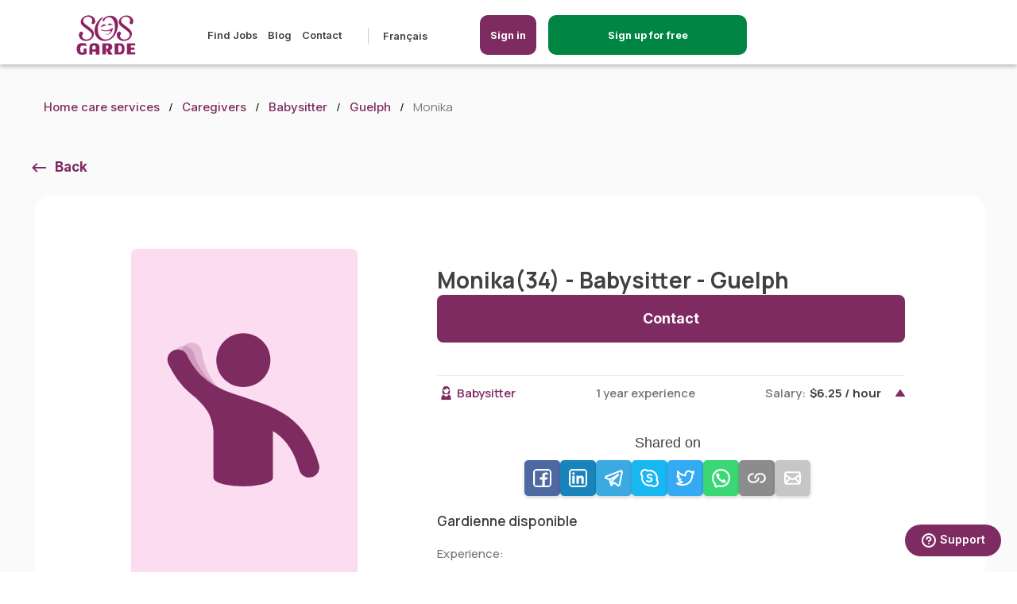

--- FILE ---
content_type: text/html; charset=UTF-8
request_url: https://sosgarde.ca/en/caregivers/babysitter-Monika-N1E-Guelph-Ontario-2300
body_size: 10919
content:

<!DOCTYPE html>
<html lang="en-ca" translate="no">
<head>
    <meta name="google" content="notranslate">
    <meta charset="utf-8">
    <meta name="country" content="canada"/>
    <meta name="viewport" content="width=device-width, initial-scale=1.0, maximum-scale=5.0">
    <meta name="description" content="Monika is a babysitter in Guelph. Monika has several availability for childcare. Monika is 34 years old with 1 year of child care experience. She c...">
    <meta name="keywords" content="Nanny, Babysitter, Housekeeper, Pet sitter and Help for Seniors, jobs, search for nanny jobs, babysitting jobs, housekeeping jobs, senior care jobs, pet sitting jobs">
    <meta name="csrf-token" content="JpTr0jeoZEvYci2q1yHccvuXo8xox3Y2OxozkHkv">
        <script async src="https://pagead2.googlesyndication.com/pagead/js/adsbygoogle.js?client=ca-pub-9190851812301600" crossorigin="anonymous" type="28b69596065e7e46870aa925-text/javascript"></script>
    <title>babysitter - Monika(34) in N1E - Guelph - Ontario | SOSgarde</title>
                
        <meta property="og:image" content="https://cdn.sosgarde.ca/Prod/images/ogimages/seo_og_babysitter.jpg" />
    <meta property="og:type" content="website" />
    <meta property="og:url" content="https://sosgarde.ca/en/caregivers/babysitter-Monika-N1E-Guelph-Ontario-2300" />
    <meta property="og:title" content="babysitter - Monika(34) in N1E - Guelph - Ontario | SOSgarde" />

    <meta property="og:description" content="Monika is a babysitter in Guelph. Monika has several availability for childcare. Monika is 34 years old with 1 year of child care experience. She c..." />
                        <link rel="canonical" href="https://sosgarde.ca/en/caregivers/babysitter-Monika-N1E-Guelph-Ontario-2300" />
                <link rel="alternate" hreflang="en-ca" href="https://sosgarde.ca/en/caregivers/babysitter-Monika-N1E-Guelph-Ontario-2300" />
    <link rel="alternate" hreflang="fr-ca" href="https://sosgarde.ca/candidats/gardienne-enfants-Monika-N1E-Guelph-Ontario-2300" />
    
    <link rel="icon" type="image/x-icon" href="/favicon.png"/>
    <link rel="apple-touch-icon" href="/favicon.png">
    <link rel="preload" as="image" href="https://cdn.sosgarde.ca/Prod%2Fimages%2Flogo-fr.svg"/>

    <link rel="stylesheet" href="/css/critical.css?id=c5c30555174f66693eef">
    <link rel="stylesheet" href="/css/base.css?id=1fbb491f3ef5b70436e7">
        
    <link rel="stylesheet" href="/css/jquery-ui.css?id=ec72b7651b3663d03850">
    <link rel="stylesheet" href="/css/profile.css?id=81a5af7709497d1a330e">
    <link rel="stylesheet" href="/css/family-profile.css?id=e321e4f862cb25897c5a">
    <link rel="stylesheet" href="/css/breadcrumb.css">
    <link rel="stylesheet" href="/css/landing.css">
    <style>
        .slgbg {
            background-color: #fafafa;
        }

        .div-show-more {
            justify-content: right;
            display: flex;
            position: absolute;
            right: 0;
            bottom: 0;
        }

        .btn-show-more {
            color: white !important;
            font-weight: bold;
            border-radius: 5px;
            display: flex !important;
            justify-content: center;
            align-items: center;
            height: 40px;
            width: 160px;
            border: 2px solid #008542;
            background-color: #008542;
            right: -15px;
        }

        .btn-show-more:hover {
            color: #008542 !important;
            font-weight: bold;
            border-radius: 5px;
            display: flex !important;
            justify-content: center;
            align-items: center;
            height: 40px;
            width: 160px;
            border: 2px solid #008542;
            background-color: white;
            right: -15px;
            text-decoration: none;
        }

        @media  only screen and (min-width: 601px) {
            .gslideinner {
                margin-top: 0px !important;
            }
        }

        @media (max-width: 1023px) {
            .cst-cards-inner {
                max-height: 450px;
            }

            .div-show-more {
                justify-content: center;
                display: block;
                position: relative;
            }
        }

        .gimg img {
            width: : 200px !important;
        }


        .lastlogin {
            text-align: left !important;
            margin-top: -10px !important;
        }

        @media  only screen and (max-width: 1200px) {
            .lastlogin {
                text-align: left !important;
                margin-top: 10px !important;
            }
        }

        .image-center {
            display: flex;
            justify-content: center;
        }
    </style>

    
    <script src="/js/app.js?id=f7d53802a0c69f2a53c3" type="28b69596065e7e46870aa925-text/javascript"></script>
        </head>
<body  class="family">
<style>
    .scnav{
        display: block !important;
        width: 100% !important;
        text-align: center !important;
    }
</style>


    <style>

    a[href^="tel"]{
        color: #404040;
        text-decoration:none;
    }

    .login-mobile:hover{
        background-color: white !important;
        color: #7e2b61 !important;
        border: 2px solid #7e2b61 !important;
    }

    .login-mobile {
        display: none;
        position: absolute;
        top:18px;
        width:200px;
        right: 70px;
    }

    .registerbtn-mobile {
        display: none;
        position: absolute;
        top:18px;
        width:200px;
        right: 200px;
    }

    .registration-btn {
        border: 2px solid #008542;/* #008542;  */
        background-color: #008542; /* #008542; */
    }

    @media  only screen and (max-width: 1024px) {
        .login-mobile {
            display: block;
        }
        .desktop-screen {
            display: none;
        }
        .registerbtn-mobile {
            display: block;
        }
    }
    header {
        box-shadow: 0px 2px 6px rgba(0, 0, 0, 0.3);
    }
    @media  only screen and (min-width: 1025px) {
        .mobile-screen {
            display: none !important;
        }
    }

    /* HEADER MENU */
    @media (min-width: 1025px) and (max-width: 1439px){
        .header-lp {
            margin-left: 80px;
            position: absolute;
        }
        .main-menu ul.menu-left {
            margin-left: 100px;
        }
    }
    @media (min-width: 1920px){
        .header-lp {
            left: 320px;
            position: absolute;
        }
        .main-menu ul.menu-left {
            margin-left: 100px;
        }
    }

    @media (min-width: 1536px) and (max-width: 1919px) {
        .header-lp {
            left: 170px;
            position: absolute;
        }
        .main-menu ul.menu-left {
            margin-left: 120px;
        }
    }

    @media (min-width: 1081px){
        .menu-right {
            float: left !important;
            margin-left: 10px !important;
        }
    }

    @media (min-width: 1440px) and (max-width: 1534px) {
        .header-lp {
            left: 160px;
            position: absolute;
        }
        .main-menu ul.menu-left {
            margin-left: 120px;
        }
    }

    @media (min-width: 1079px) and (max-width: 1223px) {
        .menu-right .btn {
            border-radius: 15px;
            height: 50px;
            justify-content: center;
            align-items: center;
            display: flex !important;
            width: auto;
            margin-top: -16px !important;
        }
    }

    @media (min-width: 1081px)
    {
        #menu-blog::after {
            content: "";
            display: inline-block;
            width: 1px;
            height: 20px;
            background-color: #ccc;
            margin-left: 20px;
            margin-right: 5px;
            vertical-align: middle;
        }
        .main-menu .langselector {
            padding-left: 0;
            margin-left: -10px !important;
        }
        .main-menu .langselector:before {
            left: 100px;
        }
        .menu-right .btn {
            border-radius: 25px;
            height: 50px;
            justify-content: center;
            align-items: center;
            display: flex !important;
            /*width: 140px !important;*/
            margin-top: -16px !important;
        }
        .menu-right {
            float: left !important;
            margin-left: 50px !important;
        }
        .header-logo img {
            height: 50px;
        }
        .main-menu {
            margin: inherit;
        }
        header {
            height: 81px;
        }
        .header-logo {
            margin-top: inherit;
            height: 55px;
        }
    }
    @media (min-width: 1081px) and (max-width: 1368px) {
        .menu-right {
            padding-top: 16px !important;
        }
        .username {
            font-size: .925rem;
        }
    }
    @media (min-width: 1369px) {
        .menu-right {
            padding-top: 19px !important;
        }
        .username {
            font-size: 1rem;
        }
    }
    .logout-btn img {
        width: 17px;
        margin-right: 20px;
    }
</style>

<style>
@media (max-width: 1321px) {
    /* .li-registration-btn {
        display: none !important;
    } */
    #inscriptionBtn {
        display: inherit !important;
        bottom: 10px;
        right: 0;
        margin-right: auto;
        margin-bottom: 0;
    }
    .bar {
        position: fixed;
        bottom: 0;
        left: 0;
        width: 100%;
        height: 80px;
        background-color: #f2f2f2;
        z-index: 4;
    }
}
</style>
<header style="z-index:2000">
    <div class="headerwrapper">
        

        <div class="header-lp">
            <a href="https://sosgarde.ca/en" class="header-logo"><img width="116" height="77" alt="SOS Garde" title="SOS Garde" src="https://cdn.sosgarde.ca/Prod%2Fimages%2Flogo-fr.svg"/></a>
            
        </div>
        <style>
            @media (min-width: 480px) {

              .login-icon-button svg {
                display: none; /* Ocultar el icono en pantallas menores a 480px */
              }

              .login-icon-button span {
                display: inline-block; /* Mostrar el texto como bloque en pantallas menores a 480px */
              }
            }

            @media (max-width: 481px) {

                .registerbtn-mobile{
                    right: 130px;
                }
                .login-icon-button{
                    width: 50px !important;
                    padding: 7px 3px !important;
                }

              .login-icon-button svg {
                display: inline-block; /* Mostrar el icono en pantallas mayores o iguales a 481px */
              }

              .login-icon-button span {
                display: none; /* Ocultar el texto en pantallas mayores o iguales a 481px */
              }
            }

            @media (max-width: 450px) {
                .btnregistermobile {
                    width: 100%;
                    padding: 10px 5px;
                    font-size: 10px;
                    width: 150px !important;
                    background-color: #404040;
                }

                .btnloginmobile {
                    width: 100%;
                    padding: 10px 5px;
                    font-size: 14px;
                    display: flex;
                    justify-content: center;
                    align-items: center;
                    gap: 6px; /* Separación entre icono y texto */
                }
                }
          </style>


                        <a class="registerbtn-mobile btnregistermobile" style="border: #2px solid #7e2b61;  border-radius:10px; font-size:10px; background-color:#008542; width:250px; padding:12px 5px 12px 5px; color: white; text-decoration:none; text-align:center;" href="https://sosgarde.ca/en/register"><span>Sign up for free</span></a>
                <a class="login-mobile btnloginmobile login-icon-button" style="border: #2px solid #7e2b61;  border-radius:10px; background-color:#7e2b61; width:120px; padding:12px 5px 12px 5px; color: white; text-decoration:none; text-align:center;" data-lity href="#login">
                   <svg width="30px" height="30px" viewBox="0 0 24 24" fill="none" xmlns="http://www.w3.org/2000/svg"><g id="SVGRepo_bgCarrier" stroke-width="0"></g><g id="SVGRepo_tracerCarrier" stroke-linecap="round" stroke-linejoin="round"></g><g id="SVGRepo_iconCarrier"> <path d="M19 18.0039V17C19 15.8954 18.1046 15 17 15C15.8954 15 15 15.8954 15 17V18.0039M4 21C4 17.134 7.13401 14 11 14C11.3395 14 11.6734 14.0242 12 14.0709M15.5 21H18.5C18.9659 21 19.1989 21 19.3827 20.9239C19.6277 20.8224 19.8224 20.6277 19.9239 20.3827C20 20.1989 20 19.9659 20 19.5C20 19.0341 20 18.8011 19.9239 18.6173C19.8224 18.3723 19.6277 18.1776 19.3827 18.0761C19.1989 18 18.9659 18 18.5 18H15.5C15.0341 18 14.8011 18 14.6173 18.0761C14.3723 18.1776 14.1776 18.3723 14.0761 18.6173C14 18.8011 14 19.0341 14 19.5C14 19.9659 14 20.1989 14.0761 20.3827C14.1776 20.6277 14.3723 20.8224 14.6173 20.9239C14.8011 21 15.0341 21 15.5 21ZM15 7C15 9.20914 13.2091 11 11 11C8.79086 11 7 9.20914 7 7C7 4.79086 8.79086 3 11 3C13.2091 3 15 4.79086 15 7Z" stroke="#ffffff" stroke-width="2" stroke-linecap="round" stroke-linejoin="round"></path> </g></svg>
                    <span>Sign in</span>
                </a>
                <nav class="main-menu">
            <ul class="menu-left">
                                                        <li><a href="https://sosgarde.ca/en/jobs">Find Jobs</a></li>
                    
                
                                <li><a href="/blog">Blog</a></li>
                <li><a href="https://sosgarde.ca/en/contact-us">Contact</a></li>
                <li id="menu-blog"></a></li>
                <li>
                    <ul>
                                                <li>
                            <a id="changelangauto" hreflang="fr-ca" href="https://sosgarde.ca/candidats/gardienne-enfants-Monika-N1E-Guelph-Ontario-2300">Français</a>
                        </li>
                                                                    </ul>
                </li>
            </ul>
            <ul class="menu-right">
                                    <li class="withbtn"><a id="header-btn-login" style="border-radius: 10px;" class="btn" data-lity href="#login">Sign in</a></li>
                    <li class="withbtn li-registration-btn"><a class="btn registration-btn"  style="border-radius: 10px; width:250px !important;"  href="https://sosgarde.ca/en/register">Sign up for free</a></li>
                            </ul>
        </nav>

        <div class="menu-toggle">
            <div class="mtc"></div>
        </div>
                    <div id="login" class="lity-hide">
                <div class="lheader">
                    <a href="https://sosgarde.ca/en" class="header-logo"><img width="116" height="77" alt="SOS Garde" title="SOS Garde" src="https://cdn.sosgarde.ca/Prod%2Fimages%2Flogo-fr.svg"/></a>
                </div>
                <div class="flex-centred">
                    <form action="https://sosgarde.ca/en/login" class="form" method="post">
                        <input type="hidden" name="_token" value="JpTr0jeoZEvYci2q1yHccvuXo8xox3Y2OxozkHkv">                        <span style="font-size: 18px; font-weight: 800;">Sign In</span>
                        <div class="form-group">
                            <label for="email_l" class="required-label">Email</label>
                            <input type="email" id="email_l" name="email_l" required value="" >
                            <div class="hint default">Please input valid e-mail.</div>
                                                    </div>

                        <div class="form-group">
                            <label for="password_l" class="required-label">Password</label>
                            <input type="password" id="password_l" name="password_l" required >
                            <div class="hint default">Password needs to be more than 6 characters</div>
                                                    </div>
                        <div class="btn lsubmit">Sign in</div>
                        <input type="hidden" name="redirectjob" id="redirectjob">
                        <a data-lity href="#resetpass">Forgot password</a>
                    </form>
                </div>
            </div>

            <div id="resetpass" class="lity-hide">
                <div class="lheader">
                    <a href="https://sosgarde.ca/en" class="header-logo"><img width="116" height="77" alt="SOS Garde" title="SOS Garde" src="https://cdn.sosgarde.ca/Prod%2Fimages%2Flogo-fr.svg"/></a>
                    <div class="btn postjob">Create a Job</div>
                </div>
                <div class="flex-centred">
                    <form id="reset_pass" action="https://sosgarde.ca/en/forgot-password" class="form" method="post">
                        <input type="hidden" name="_token" value="JpTr0jeoZEvYci2q1yHccvuXo8xox3Y2OxozkHkv">                        <span style="font-size: 18px; font-weight: 800;">Reset password</span>
                        <div class="form-group">
                            <label for="email_pr" class="required-label">Email</label>
                            <input type="email" id="email_pr" name="email_pr" required>
                            <div class="hint default">Please input valid e-mail.</div>
                        </div>
                        <div class="btn reset_submit">Reset password</div>
                    </form>
                </div>
            </div>
                <!-- MODAL CHANGE LANG -->
        
    </div>
</header>
<link rel="stylesheet" href="/css/litycustom-modal.css?id=12457417dad">
<!-- Google Tag Manager -->
<script defer type="28b69596065e7e46870aa925-text/javascript">(function(w,d,s,l,i){w[l]=w[l]||[];w[l].push({'gtm.start':
            new Date().getTime(),event:'gtm.js'});var f=d.getElementsByTagName(s)[0],
        j=d.createElement(s),dl=l!='dataLayer'?'&l='+l:'';j.async=true;j.src=
        'https://www.googletagmanager.com/gtm.js?id='+i+dl;f.parentNode.insertBefore(j,f);
    })(window,document,'script','dataLayer','GTM-5Q8DN6C');</script>
<!-- End Google Tag Manager -->

<!-- Google Tag Manager (noscript) -->
<noscript><iframe src="https://www.googletagmanager.com/ns.html?id=GTM-5Q8DN6C"
                  height="0" width="0" style="display:none;visibility:hidden"></iframe></noscript>
<!-- End Google Tag Manager (noscript) -->
    <style>
.mobile-bar {
    display: none;
    height: 70px;
    position: fixed;
    bottom: 0;
    left: 0;
    width: 100%;
    background-color: #f2f2f2;
    color: white;
    text-align: center;
    padding: 10px;
    box-shadow: 0 -2px 5px rgba(0, 0, 0, 0.1);
}


#mobile-button {
    text-decoration: none;
    display: inline-block;
    width: 80%;
    padding: 15px;
    border-radius: 5px;
    color: white;
    font-size: 19px;
    /* height: 70px;
    line-height: 19px; */
    background-color: #008542;
    text-align: center;
    cursor: pointer;
    animation: fadeInUp 0.5s ease-out forwards;
}


@keyframes  fadeInUp {
    0% {
        opacity: 0;
        transform: translateY(20px);
    }
    100% {
        opacity: 1;
        transform: translateY(0);
    }
}


@media (max-width: 768px) {
    .mobile-bar {
        display: block;
    }
}
</style>

<div class="mobile-bar" style="z-index: 10">
            <a id="mobile-button" href="https://sosgarde.ca/en/register">Sign up for free</a>
    </div>


    <main class="profile limited" style="padding-bottom:0px !important; margin-bottom:0px; !important">
        <div class="wrapper">
            <ul class="breadcrumb">
                <li><a href="https://sosgarde.ca/en">Home care services</a></li>
                <li><a href="https://sosgarde.ca/en/caregivers">Caregivers</a></li>
                <li><a href="https://sosgarde.ca/en/caregivers/babysitter">Babysitter</a></li>
                <li><a href="https://sosgarde.ca/en/caregivers/babysitter/Guelph">Guelph</a></li>
                <li>Monika</li>
            </ul>
            <div class="myjobs one result">
                <div class="undermenu-wrapper">
                    <a class="backto" href="javascript:void(0);" onclick="if (!window.__cfRLUnblockHandlers) return false; goBack();" data-cf-modified-28b69596065e7e46870aa925-="">Back</a>
                </div>
                <div class="profilewrapdt fullresult" style="padding-bottom:30px !important; margin-bottom:0px !important;">
                    <div class="bgslide">
                        <div class="gslideinner">
                            <div class="glp">
                                <div class="gimg ">
                                    <img alt="caregiver" src="/images/caregiver_default.svg" />
                                    <p class="lastlogin" style="text-align: center !important; max-width: 100%;">
                                                                                                            </div>
                                <div class="servicesblock">
                                    <h5>General info</h5>
                                    <p class="timeslotgeo">Education:</p>
                                    <p class="degree">Junior high school degree</p>
                                    
                                    <div class="divider"></div>
                                    <p class="timeslotgeo">Languages:</p>
                                    <p class="dataspan">English</p>
                                    <p class="timeslotgeo">Timing preferences:</p>
                                    <p class="dataspan">Occasional</p>
                                </div>
                            </div>

                            <div class="gslidedescr">
                                <div class="flexy-space">
                                    <h1 class="gname">Monika(34) - Babysitter - Guelph</h1>
                                    <a class="btn contact-btn" data-lity href="#contactbtnmodal">Contact</a>
                                </div>
                                <div class="servicelist">
                                                                                                                <div class="spoiler-wrapper">
    <div class="spoiler unfolded ">
        <div class="badges ">
            <span class="babysitter icon nobg">Babysitter</span>
        </div>
        <span class="salary-right desktop-screen">1 year experience</span>
        <span class="salary-right ">Salary:<strong>$6.25 / hour</strong></span>
    </div>
    <div class="spoiler-content" style="display: block;" >
        <div class="share-container" style="margin-bottom:20px;">
    <div class="share-title">Shared on</div>
    <div class="share-buttons">
        <!-- Facebook -->
        <button class="share-button" onclick="if (!window.__cfRLUnblockHandlers) return false; shareOnFacebook()" style="background-color: #3b5998" data-cf-modified-28b69596065e7e46870aa925-="">
            <img width="25px" src="https://sosgarde.ca/images/share/facebook.svg" alt="facebook" />
        </button>
        <!-- LinkedIn -->
        <button class="share-button" onclick="if (!window.__cfRLUnblockHandlers) return false; shareOnLinkedIn()" style="background-color: #0077B5" data-cf-modified-28b69596065e7e46870aa925-="">
            <img width="25px" src="https://sosgarde.ca/images/share/linkedin.svg" alt="linkedin"/>
        </button>
        <!-- Telegram -->
        <button class="share-button" onclick="if (!window.__cfRLUnblockHandlers) return false; shareOnTelegram()" style="background-color: #24A1DE" data-cf-modified-28b69596065e7e46870aa925-="">
            <img width="25px" src="https://sosgarde.ca/images/share/telegram.svg"  alt="telegram"/>
        </button>
        <!-- Skype -->
        <button class="share-button" onclick="if (!window.__cfRLUnblockHandlers) return false; shareOnSkype()" style="background-color: #00AFF0" data-cf-modified-28b69596065e7e46870aa925-="">
            <img width="25px" src="https://sosgarde.ca/images/share/skype.svg"  alt="skype"/>
        </button>
        <!-- Twitter -->
        <button class="share-button" onclick="if (!window.__cfRLUnblockHandlers) return false; shareOnTwitter()" style="background-color: #1DA1F2" data-cf-modified-28b69596065e7e46870aa925-="">
            <img width="25px" src="https://sosgarde.ca/images/share/twitter.svg"  alt="twitter"/>
        </button>
        <!-- WhatsApp -->
        <button class="share-button" onclick="if (!window.__cfRLUnblockHandlers) return false; shareOnWhatsApp()" style="background-color: #25D366" data-cf-modified-28b69596065e7e46870aa925-="">
            <img width="25px" src="https://sosgarde.ca/images/share/whatsapp.svg" alt="whatsapp" />
        </button>
        <!-- Copy Link -->
        <button class="share-button" onclick="if (!window.__cfRLUnblockHandlers) return false; copyLink()" style="background-color: gray" data-cf-modified-28b69596065e7e46870aa925-="">
            <img width="25px" src="https://sosgarde.ca/images/share/link.svg"  alt="link"/>
        </button>
        <!-- Email -->
        <button class="share-button" onclick="if (!window.__cfRLUnblockHandlers) return false; shareViaEmail()" style="background-color: silver" data-cf-modified-28b69596065e7e46870aa925-="">
            <img width="25px" src="https://sosgarde.ca/images/share/mail.svg"  alt="mail"/>
        </button>
    </div>
</div>

<script type="28b69596065e7e46870aa925-text/javascript">

    const current_url = 'https://sosgarde.ca/en/caregivers/babysitter-Monika-N1E-Guelph-Ontario-2300';

    function shareOnFacebook() {
        const facebookShareUrl = `https://www.facebook.com/sharer/sharer.php?u=${encodeURIComponent(current_url)}`;
        window.open(facebookShareUrl, 'facebook-share-dialog', 'width=800,height=600');
    }

    function shareOnLinkedIn() {
        const linkedInShareUrl = `https://www.linkedin.com/sharing/share-offsite/?url=${encodeURIComponent(current_url)}`;
        window.open(linkedInShareUrl, 'linkedin-share-dialog', 'width=800,height=600');
    }

    function shareOnWhatsApp() {
        const whatsappShareUrl = `https://api.whatsapp.com/send?text=${encodeURIComponent(current_url)}`;
        window.open(whatsappShareUrl, 'whatsapp-share-dialog', 'width=800,height=600');
    }

    function shareOnSkype() {
        const skypeShareUrl = `https://web.skype.com/share?url=${encodeURIComponent(current_url)}`;
        window.open(skypeShareUrl, 'skype-share-dialog', 'width=800,height=600');
    }

    function shareOnTwitter() {
        const twitterShareUrl = `https://twitter.com/intent/tweet?url=${encodeURIComponent(current_url)}`;
        window.open(twitterShareUrl, 'twitter-share-dialog', 'width=800,height=600');
    }

    function shareOnTelegram() {
        const telegramShareUrl = `https://telegram.me/share/url?url=${encodeURIComponent(current_url)}`;
        window.open(telegramShareUrl, 'telegram-share-dialog', 'width=800,height=600');
    }

    function copyLink() {
        navigator.clipboard.writeText(current_url).then(() => {
            alert('Link copied to clipboard');
        });
    }

    function shareViaEmail() {
        const emailSubject = 'Check out this page';
        const emailBody = `I thought you might be interested in this: ${current_url}`;
        const emailShareUrl = `mailto:?subject=${encodeURIComponent(emailSubject)}&body=${encodeURIComponent(emailBody)}`;
        window.location.href = emailShareUrl;
    }

</script>

            <div class="shortdescription">
            Gardienne disponible
        </div>
        <p class="timeslotgeo">Experience:</p>
        <p class="avalue">
            
        </p>
                <p class="timeslotgeo">Number of children:</p>
        <p class="avalue">1</p>

        <p class="timeslotgeo">Age of chidlren comfortable caring:</p>
        <p class="avalue">I have no preference</p>

        <p class="timeslotgeo">Ready to offer:</p>
        <div class="checkbox-button-group">
                            <div class="form-check">
                    <input class="check-button ui-checkboxradio ui-helper-hidden-accessible"
                           type="checkbox">
                    <label class="ui-checkboxradio-label ui-corner-all ui-button ui-widget  ">
                        <span class="ui-checkboxradio-icon ui-corner-all ui-icon ui-icon-background ui-icon-blank"></span>
                        <span class="ui-checkboxradio-icon-space"> </span>
                        Drop off / Pick up
                    </label>
                </div>
                            <div class="form-check">
                    <input class="check-button ui-checkboxradio ui-helper-hidden-accessible"
                           type="checkbox">
                    <label class="ui-checkboxradio-label ui-corner-all ui-button ui-widget  ">
                        <span class="ui-checkboxradio-icon ui-corner-all ui-icon ui-icon-background ui-icon-blank"></span>
                        <span class="ui-checkboxradio-icon-space"> </span>
                        Help with homework
                    </label>
                </div>
                            <div class="form-check">
                    <input class="check-button ui-checkboxradio ui-helper-hidden-accessible"
                           type="checkbox">
                    <label class="ui-checkboxradio-label ui-corner-all ui-button ui-widget  ">
                        <span class="ui-checkboxradio-icon ui-corner-all ui-icon ui-icon-background ui-icon-blank"></span>
                        <span class="ui-checkboxradio-icon-space"> </span>
                        Light housekeeping
                    </label>
                </div>
                            <div class="form-check">
                    <input class="check-button ui-checkboxradio ui-helper-hidden-accessible"
                           type="checkbox">
                    <label class="ui-checkboxradio-label ui-corner-all ui-button ui-widget  ">
                        <span class="ui-checkboxradio-icon ui-corner-all ui-icon ui-icon-background ui-icon-blank"></span>
                        <span class="ui-checkboxradio-icon-space"> </span>
                        Meals preparation
                    </label>
                </div>
                            <div class="form-check">
                    <input class="check-button ui-checkboxradio ui-helper-hidden-accessible"
                           type="checkbox">
                    <label class="ui-checkboxradio-label ui-corner-all ui-button ui-widget  ">
                        <span class="ui-checkboxradio-icon ui-corner-all ui-icon ui-icon-background ui-icon-blank"></span>
                        <span class="ui-checkboxradio-icon-space"> </span>
                        Taking to activities
                    </label>
                </div>
                    </div>

        <div class="spo-content-last">
            <span class="salary-right">Salary:<strong>$6.25 / hour</strong></span>
            <div class="form-check checkbox-round-group slarylast">
                <input type="checkbox"  readonly>
                <label>Salary negotiable</label>
            </div>
        </div>

    </div>
</div>

                                    
                                                                            <div class="spoiler-wrapper">
    <a href="https://sosgarde.ca/en/caregivers/nanny-Monika-N1E-Guelph-Ontario-2300" style="text-decoration: none;">
        <div class="spoiler">
            <div class="badges">
                <span class="nanny icon nobg">Nanny</span>
            </div>
            <span class="salary-right">Salary:<strong>$6.25 / hour</strong></span>
        </div>
    </a>
</div>

                                                                            <div class="spoiler-wrapper">
    <a href="https://sosgarde.ca/en/caregivers/senior-caregiver-Monika-N1E-Guelph-Ontario-2300" style="text-decoration: none;">
        <div class="spoiler">
            <div class="badges">
                <span class="senior-caregiver icon nobg">Senior Caregiver</span>
            </div>
            <span class="salary-right">Salary:<strong>$6.25 / hour</strong></span>
        </div>
    </a>
</div>

                                                                    </div>
                            </div>
                        </div>

                        <div class="registration-banner">
                            <div class="blurtop"></div>
                            <div class="blurbottom">
                                <h3>Want to learn more about Monika</h3>
                                <p>Sign up now for free, it only takes a few minutes.</p>
                                <p>Monika is a babysitter in Guelph. Monika has several availability for childcare. Monika is 34 years old with 1 year of child care experience. She can care for 1. Ideal age for children to care for are: from I have no preference years old.</p><p>Monika is a great Guelph babysitter that can help parents with the following things: </p><p>Monika speaks English and can provide childcare occasionally. </p>
                                <div class="text-align: center; margin-top:50px !important; background-color:red;">
                                    <br>
                                    <a class="btn"
                                        href="https://sosgarde.ca/en/register-family">Sign up</a>
                                    <a class="btn" id="loginbtn">Sign in</a>
                                </div>
                            </div>

                        </div>
                    </div>
                </div>
            </div>
        </div>
    </main>

    
    <section class="bestcaregivers slgbg" style="padding-top:10px !important; margin-top:-90px !important;">
        <div class="wrapper">
            <h2 class="csth2" style="display:block; text-align:center !important; width: 100%;">
                Other Babysitters near in Guelph</h2>
            <div class="slidergivers" style="width:100%!important; ">
                                                        <!-- CAROUSEL OTHERS CAREGIVERS NEAR TO -->
                    <div style="" class="mobile-center-container bgslide cst-cards-container ">
                        <div class="gslideinner cst-cards-inner">
                            <div class="cardsjobsnew ">
                                <div class="image-center">
                                    <img width="141" height="208" alt="Candidate Profile" data-lazy="https://cdn.sosgarde.ca/Prod/avatar/06e17e53312bf1a8fe53f4ab8c062cbf_tmb.jpg.webp?babysitter" />
                                </div>
                            </div>
                            <div class="gslidedescr cst-cards-descr">
                                <h3 class="gname">
                                    <a href="https://sosgarde.ca/en/caregivers/babysitter-Swara-N1E-Guelph-Ontario-199505">Swara (16) - Babysitter - Guelph</a>
                                </h3>
                                                                    <br>
                                                                <p class="age" style="margin-top:0px;">
                                    Hi! I'm a very responsible and caring high school student who enjoys working with children. I'm patient, reliable and always make sure that...
                                    <br><small style="color:#7e2b61;">(Automatically translated by our system)</small>                                </p>
                                <div class="desktop-wrapper">
                                    <div class="left-text">
                                        1 year exp</div>
                                    <div class="center-text"></div>
                                    <div class="right-text">
                                                                                    $20/hour
                                                                            </div>
                                </div>
                                <div class="div-show-more">
                                    <a class="btn-show-more" href="https://sosgarde.ca/en/caregivers/babysitter-Swara-N1E-Guelph-Ontario-199505" style="display: block; margin-top: 10px;">Show more</a>
                                </div>
                            </div>
                        </div>
                    </div>
                                                        <!-- CAROUSEL OTHERS CAREGIVERS NEAR TO -->
                    <div style="" class="mobile-center-container bgslide cst-cards-container ">
                        <div class="gslideinner cst-cards-inner">
                            <div class="cardsjobsnew ">
                                <div class="image-center">
                                    <img width="141" height="208" alt="Candidate Profile" data-lazy="https://cdn.sosgarde.ca/Prod/avatar/6656eee26ef292b1ee0457ad06e12803_tmb.jpg.webp?babysitter" />
                                </div>
                            </div>
                            <div class="gslidedescr cst-cards-descr">
                                <h3 class="gname">
                                    <a href="https://sosgarde.ca/en/caregivers/babysitter-Nirmaljot-N2C-Kitchener-Ontario-196165">Nirmaljot (15) - Babysitter - Kitchener</a>
                                </h3>
                                                                    <br>
                                                                <p class="age" style="margin-top:0px;">
                                    Because i have no attitude no ego i love babies. I am very friendly with others.
                                                                    </p>
                                <div class="desktop-wrapper">
                                    <div class="left-text">
                                        2 years exp</div>
                                    <div class="center-text"></div>
                                    <div class="right-text">
                                                                                    $20/hour
                                                                            </div>
                                </div>
                                <div class="div-show-more">
                                    <a class="btn-show-more" href="https://sosgarde.ca/en/caregivers/babysitter-Nirmaljot-N2C-Kitchener-Ontario-196165" style="display: block; margin-top: 10px;">Show more</a>
                                </div>
                            </div>
                        </div>
                    </div>
                            </div>
        </div>
        <a href="https://sosgarde.ca/en/caregivers/babysitter/Guelph" class="btn">See all caregivers</a>
    </section>

    <div id="contactbtnmodal" class="lity-hide">
        <div class="flex-row">
            <button class="lity-close" type="button" aria-label="Click escape to close"data-lity-close=""></button>
            <h2>Want to learn more about Monika ?</h2>
            <h4 style="width: 100%; text-align:center; margin-top:0px; margin-bottom:20px;">Sign up now for free, it only takes a few minutes.</h4>
            <div style="display: block; margin-top:20px;" id="btnsmodal">
                <br>
                <a class="btn registrationlink" href="https://sosgarde.ca/en/register-family">Sign up</a>
                <a class="btn" id="loginbtn2">Sign in</a>
            </div>
        </div>
    </div>
    <style>
        @media  screen and (max-width: 600px) {
            #btnsmodal a {
                display: block;
            }
        }

        .lity-opened:has(#contactbtnmodal) {
            background-color: rgba(0, 0, 0, .25)
        }

        .lity-container:has(#contactbtnmodal) {
            background-color: #fff;
            border-radius: 8px;
            overflow-y: auto;
            overflow-x: hidden;
        }

        .lity-content:has(#contactbtnmodal) {
            padding: 65px 65px;
            max-width: 700px;
        }

        .cardsjobsnew {
            align-items: center;
            align-self: center;
            text-align: center;
            align-content: center;
        }
    </style>
        <!-- SCHEMA PROFILE SERVICE -->
    <script type="application/ld+json">
    {
    "@context": "https://schema.org",
    "@type": "Person",
    "@id": "https://sosgarde.ca/en/caregivers/babysitter-Monika-N1E-Guelph-Ontario-2300",
    "name": "Monika",
    "image": "/images/caregiver_default.svg",
    "description": "Monika is a babysitter in Guelph. Monika has several availability for childcare. Monika is 34 years old with 1 year of child care experience. She can care for 1. Ideal age for children to care for are: from I have no preference years old.Monika is a great Guelph babysitter that can help parents with the following things: Monika speaks English and can provide childcare occasionally. ",
    "url": "https://sosgarde.ca/en/caregivers/babysitter-Monika-N1E-Guelph-Ontario-2300",
    "address": {
        "@type": "PostalAddress",
        "addressLocality": "Guelph",
        "addressRegion": "Ontario",
        "postalCode": "N1E 2V9",
        "addressCountry": "CA"
    },
    "knowsLanguage": [
        {
            "@type": "Language",
            "name": "English"
        }
    ],
    "makesOffer": {
        "@type": "Offer",
        "itemOffered": {
            "@type": "Service",
            "name": "Babysitter",
            "serviceType": "Babysitter",
            "description": "",
            "areaServed": {
                "@type": "AdministrativeArea",
                "name": "Guelph"
            }
        },
        "priceSpecification": {
            "@type": "UnitPriceSpecification",
            "price": 6.25,
            "priceCurrency": "CAD",
            "unitText": "hour"
        },
        "availabilityStarts": "2016-06-16T04:00:00.000000Z"
    },
    "subjectOf": {
        "@type": "ItemList",
        "name": "Other services offered by Monika in Guelph",
        "itemListElement": [
            {
                "@type": "ListItem",
                "position": 1,
                "item": {
                    "@type": "Service",
                    "name": "Nanny",
                    "url": "https://sosgarde.ca/en/caregivers/nanny-Monika-N1E-Guelph-Ontario-2300"
                }
            },
            {
                "@type": "ListItem",
                "position": 2,
                "item": {
                    "@type": "Service",
                    "name": "Senior Caregiver",
                    "url": "https://sosgarde.ca/en/caregivers/senior-caregiver-Monika-N1E-Guelph-Ontario-2300"
                }
            }
        ]
    }
}
    </script>

    
    <!-- SCHEMA BREADCRUMB -->
    
    <script type="application/ld+json">
    {
    "@context": "https://schema.org",
    "@type": "BreadcrumbList",
    "itemListElement": [
        {
            "@type": "ListItem",
            "position": 1,
            "name": "Home care services",
            "item": "https://sosgarde.ca/en"
        },
        {
            "@type": "ListItem",
            "position": 2,
            "name": "Caregivers",
            "item": "https://sosgarde.ca/en/caregivers"
        },
        {
            "@type": "ListItem",
            "position": 3,
            "name": "Babysitter",
            "item": "https://sosgarde.ca/en/caregivers/babysitter"
        },
        {
            "@type": "ListItem",
            "position": 4,
            "name": "Guelph",
            "item": "https://sosgarde.ca/en/caregivers/babysitter/Guelph"
        },
        {
            "@type": "ListItem",
            "position": 5,
            "name": "Monika"
        }
    ]
}
    </script>


        <!-- SCHEMA WEBPAGE -->
    <script type="application/ld+json">
    {
    "@context": "https://schema.org",
    "@type": "WebPage",
    "name": "Profile of Monika, caregiver in Guelph",
    "description": "Discover the profile of Monika, a candidate offering care and support services in Guelph. Services tailored to the needs of families and vulnerable individuals.",
    "url": "https://sosgarde.ca/en/caregivers/babysitter-Monika-N1E-Guelph-Ontario-2300",
    "inLanguage": "en-CA",
    "isPartOf": {
        "@type": "WebSite",
        "url": "https://www.sosgarde.ca/en/",
        "name": "SOSgarde"
    }
}
    </script>

    <!-- SCHEMA ORGANIZATION  IMPORT -->
    <!--SCHEMA ORGANIZATION AND CONTACT -->
<script type="application/ld+json">
    {
    "@context": "https://schema.org",
    "@graph": [
        {
            "@type": "Organization",
            "@id": "https://www.sosgarde.ca/#organization",
            "name": "SOSgarde",
            "url": "https://www.sosgarde.ca/en/",
            "logo": "https://cdn.sosgarde.ca/Prod%2Fimages%2Flogo-fr.svg",
            "contactPoint": [
                {
                    "@type": "ContactPoint",
                    "telephone": "+1 438-609-3869",
                    "contactType": "customer service"
                },
                {
                    "@type": "ContactPoint",
                    "contactType": "customer service",
                    "url": "https://sosgarde.ca/en/contact-us",
                    "description": "Live chat with customer support",
                    "availableLanguage": [
                        {
                            "@type": "Language",
                            "name": "English"
                        },
                        {
                            "@type": "Language",
                            "name": "French"
                        }
                    ]
                }
            ],
            "sameAs": [
                "https://www.facebook.com/SOSgarde"
            ]
        },
        {
            "@type": "Brand",
            "@id": "https://www.sosgarde.ca/#brand",
            "name": "SOSgarde",
            "url": "https://www.sosgarde.ca",
            "logo": "https://cdn.sosgarde.ca/Prod%2Fimages%2Flogo-fr.svg"
        },
        {
            "@type": "AggregateRating",
            "ratingValue": "4.3",
            "reviewCount": "72",
            "bestRating": "5",
            "worstRating": "1",
            "itemReviewed": {
                "@type": "Organization",
                "@id": "https://www.sosgarde.ca/#organization"
            }
        },
        {
            "@type": "WebSite",
            "@id": "https://www.sosgarde.ca/#website",
            "url": "https://www.sosgarde.ca",
            "name": "SOSgarde",
            "potentialAction": {
                "@type": "SearchAction",
                "target": "https://www.sosgarde.ca/search?q={search_term_string}",
                "query-input": "required name=search_term_string"
            }
        }
    ]
}
    </script>



<!-- SCHEMA LOCALBUSINESS  -->
<script type="application/ld+json">
            {
              "@context": "https://schema.org",
              "@type": "LocalBusiness",
              "image": [
                "https://cdn.sosgarde.ca/Prod%2Fimages%2Flogo-fr.svg"
              ],
              "name": "SOSGarde",
              "address": {
                "@type": "PostalAddress",
                "streetAddress": "CP 145, 19 Donegani",
                "addressLocality": "POINTE-CLAIRE",
                "addressRegion": "QC",
                "postalCode": "H9R 2V6",
                "addressCountry": "CA"
              },
              "review": {
                "@type": "Review",
                "reviewRating": {
                  "@type": "Rating",
                  "ratingValue": "4",
                  "bestRating": "5"
                },
                "author": {
                  "@type": "Organization",
                  "name": "Propulsoft Team"
                }
              },
              "geo": {
                "@type": "GeoCoordinates",
                "latitude": 45.4502412,
                "longitude": -73.7854372
              },
              "url": "https://sosgarde.ca",
              "telephone": "+1 438-609-3869",
              "priceRange": "$$$",
              "openingHoursSpecification": [
                {
                  "@type": "OpeningHoursSpecification",
                  "dayOfWeek": [
                    "Monday",
                    "Tuesday",
                    "Wednesday",
                    "Thursday",
                    "Friday"
                  ],
                  "opens": "08:00",
                  "closes": "17:00"
                }
              ]
            }
        </script>

    <!-- template individual js -->
    <script defer src="/js/jquery-ui.js?id=aa34259a17f589f7dcaf" type="28b69596065e7e46870aa925-text/javascript"></script>
    <script defer src="/js/jquery.mask.js?id=9b3c7ecf27cda9589879" type="28b69596065e7e46870aa925-text/javascript"></script>
    <script defer src="/js/select2.js?id=948a74659f0ac7ccfff9" type="28b69596065e7e46870aa925-text/javascript"></script>
    <script defer src="/js/pagination.js?id=c98fcd5e8535c36d78cc" type="28b69596065e7e46870aa925-text/javascript"></script>
    <script defer src="/js/formui_profile.js?id=1c03b19cecdd110d89e71" type="28b69596065e7e46870aa925-text/javascript"></script>
    <script defer src="/js/searchresult-one-profile.js?id=12cc470c54801f85d7c1222" type="28b69596065e7e46870aa925-text/javascript"></script>

    <script type="28b69596065e7e46870aa925-text/javascript">
        $('#loginbtn').on("click", function() {
            $('#header-btn-login').click();
        });

        $('#loginbtn2').on("click", function() {
            $('#header-btn-login').click();
        });
    </script>

    <script type="28b69596065e7e46870aa925-text/javascript">
        function goBack() {
            window.history.back();
        }
    </script>




<footer class="dpurplebg">
    <div class="wrapper">

        <div class="footercol">
            <h3>Company</h3>
            <ul class="footer-menu">
                <li><a href="https://sosgarde.ca/en/about-us">About Us</a></li>
                <li><a href="https://sosgarde.ca/en/media">SOSgarde in the media</a></li>
                <li><a href="https://sosgarde.ca/en/privacy-policy">Privacy Policy</a></li>
                <li><a href="https://sosgarde.ca/en/terms-of-use">Terms of use</a></li>
                <li><a href="https://sosgarde.ca/en/rates">Rates</a></li>
                <li><a href="https://sosgarde.ca/en/contact-us">Contact Us</a></li>
            </ul>
        </div>
        <div class="footercol">
            <h3>Services</h3>
            <ul class="footer-menu">
                <li>
                    <a href="https://sosgarde.ca/en/caregivers">Find Caregivers</a>
                </li>
                <li>
                    <a href="https://sosgarde.ca/en/caregivers/babysitter">Find a babysitter</a>
                </li>
                <li><a href="https://sosgarde.ca/en/caregivers/nanny">Find a nanny</a></li>
                <li>
                    <a href="https://sosgarde.ca/en/caregivers/senior-caregiver">Find a senior caregiver</a>
                </li>
                <li>
                    <a href="https://sosgarde.ca/en/caregivers/special-needs-caregiver">Find a special needs caregiver</a>
                </li>
                <li><a href="https://sosgarde.ca/en/caregivers/pet-sitter">Find a pet sitter</a>
                </li>
                <li><a href="https://sosgarde.ca/en/caregivers/housekeeper">Find a housekeeper</a>
                </li>
            </ul>
        </div>
        <div class="footercol">
            <h3>Jobs</h3>
            <ul class="footer-menu">
                <li>
                    <a href="https://sosgarde.ca/en/jobs">Caregiver jobs</a>
                </li>
                <li>
                    <a href="https://sosgarde.ca/en/jobs/babysitter">Babysitter jobs</a>
                </li>
                <li><a href="https://sosgarde.ca/en/jobs/nanny">Nanny jobs</a></li>
                <li>
                    <a href="https://sosgarde.ca/en/jobs/senior-caregiver">Senior caregiver jobs</a>
                </li>
                <li>
                    <a href="https://sosgarde.ca/en/jobs/special-needs-caregiver">Special needs caregiver job</a>
                </li>
                <li><a href="https://sosgarde.ca/en/jobs/pet-sitter">Pet sitter jobs</a>
                </li>
                <li><a href="https://sosgarde.ca/en/jobs/housekeeper">Housekeeper jobs</a>
                </li>
            </ul>
        </div>
        <div class="footercol">
            <h3>Community</h3>
            <ul class="footer-menu">
                <li><a href="/blog">Blog</a></li>
                <li><a href="https://sosgarde.ca/en/faq">F.A.Q.</a></li>
            </ul>
            <a class="social" rel="noopener" title="Follow us on twitter" target="_blank"
               href="https://twitter.com/sossitter">
                <img width="26" height="26" class="lazy" src="https://cdn.sosgarde.ca/Prod%2Fimages%2Ficons%2Ftwitter.svg" alt="twitter">
            </a>
                        <a class="social" rel="noopener" title="Follow us on facebook" target="_blank"
               href="https://www.facebook.com/SOSgardeEN">
                <img width="26" height="26" class="lazy" src="https://cdn.sosgarde.ca/Prod%2Fimages%2Ficons%2Ffb.svg" alt="facebook">
            </a>
        </div>
    </div>
</footer>
<div class="copyblock">
    <div class="tm">
        <div>Registered trademark</div>
        <img width="116" height="77" alt="SOS Garde" src="https://cdn.sosgarde.ca/Prod%2Fimages%2Flogo-fr.svg"/></div>
    <div class="copyright">Copyright @ SOSgarde 2023</div>
</div>
<div id="become-premium" class="lity-hide">
    <button class="lity-close" type="button" aria-label="Click escape to close"
            data-lity-close=""></button>
    <span style="font-size: 18px; font-weight: 800;">Become a Premium Member</span>
    <p>Become a premium member to create new job</p>
            <a class="btn"
           href="https://sosgarde.ca/en/login">Upgrade to Premium Membership</a>
    </div>




<style>
        #button-help-float {
            position: fixed;
            bottom: 20px;
            right: 20px;
            padding: 10px 20px;
            background-color: #7e2b61;
            color: white;
            border: none;
            border-radius: 20px;
            cursor: pointer;
            text-decoration: none;
            z-index: 1500;
        }

        #button-help-float svg path {
            fill: #FFFFFF;
        }

        #button-help-float span {
            display: inline;
        }

        /* Media Query for mobile */
        @media (max-width: 768px) {
            #button-help-float span {
                display: none;
            }

            #button-help-float {
                padding: 10px 10px;
            }
        }
    </style>
        <a alt="sosgarde button help" aria-label="sosgarde button help" id="button-help-float" href="https://sosgarde.ca/en/support"><svg width="20px" height="20px" viewBox="0 0 20 20" style="vertical-align: middle;" xmlns="http://www.w3.org/2000/svg" fill="none" transform="matrix(1, 0, 0, 1, 0, 0)"><g id="SVGRepo_bgCarrier" stroke-width="0"></g><g id="SVGRepo_tracerCarrier" stroke-linecap="round" stroke-linejoin="round"></g><g id="SVGRepo_iconCarrier"> <path fill="#ffffff" fill-rule="evenodd" d="M10 3a7 7 0 100 14 7 7 0 000-14zm-9 7a9 9 0 1118 0 9 9 0 01-18 0zm8.423-3a.923.923 0 00-.923.923v.385a1 1 0 11-2 0v-.385A2.923 2.923 0 019.423 5H10c1.941 0 3.5 1.591 3.5 3.516 0 .927-.48 1.8-1.276 2.29l-1.7 1.046a1 1 0 01-1.048-1.704l1.7-1.046a.691.691 0 00.324-.586C11.5 7.679 10.82 7 10 7h-.577zm.587 8a1 1 0 100-2H10a1 1 0 100 2h.01z"></path> </g></svg><span>  Support</span></a>

<script src="/cdn-cgi/scripts/7d0fa10a/cloudflare-static/rocket-loader.min.js" data-cf-settings="28b69596065e7e46870aa925-|49" defer></script><script defer src="https://static.cloudflareinsights.com/beacon.min.js/vcd15cbe7772f49c399c6a5babf22c1241717689176015" integrity="sha512-ZpsOmlRQV6y907TI0dKBHq9Md29nnaEIPlkf84rnaERnq6zvWvPUqr2ft8M1aS28oN72PdrCzSjY4U6VaAw1EQ==" data-cf-beacon='{"version":"2024.11.0","token":"694f4aac8e12446696cdf6cd7049dcab","r":1,"server_timing":{"name":{"cfCacheStatus":true,"cfEdge":true,"cfExtPri":true,"cfL4":true,"cfOrigin":true,"cfSpeedBrain":true},"location_startswith":null}}' crossorigin="anonymous"></script>
</body>
</html>


--- FILE ---
content_type: text/html; charset=utf-8
request_url: https://www.google.com/recaptcha/api2/aframe
body_size: 165
content:
<!DOCTYPE HTML><html><head><meta http-equiv="content-type" content="text/html; charset=UTF-8"></head><body><script nonce="RLWH3hHRr-aI_mQDMeaYjA">/** Anti-fraud and anti-abuse applications only. See google.com/recaptcha */ try{var clients={'sodar':'https://pagead2.googlesyndication.com/pagead/sodar?'};window.addEventListener("message",function(a){try{if(a.source===window.parent){var b=JSON.parse(a.data);var c=clients[b['id']];if(c){var d=document.createElement('img');d.src=c+b['params']+'&rc='+(localStorage.getItem("rc::a")?sessionStorage.getItem("rc::b"):"");window.document.body.appendChild(d);sessionStorage.setItem("rc::e",parseInt(sessionStorage.getItem("rc::e")||0)+1);localStorage.setItem("rc::h",'1768915397633');}}}catch(b){}});window.parent.postMessage("_grecaptcha_ready", "*");}catch(b){}</script></body></html>

--- FILE ---
content_type: text/css
request_url: https://sosgarde.ca/css/base.css?id=1fbb491f3ef5b70436e7
body_size: 13208
content:
.slick-list,.slick-track,excerpt.slick-slider{position:relative;display:block}.slick-dots li,.slick-dots li button{width:8px;padding:0;height:8px;cursor:pointer}.lity-loader,.lity-wrap,.scnav,.slick-dots{text-align:center}.lity-close,select{-webkit-appearance:none}.squarebadge p,a{font-family:Inter,sans-serif;font-weight:600}a:hover,footer a:hover{text-decoration:underline}footer h3,input.short,input.subshort{text-transform:uppercase}.gslideinner h3:hover a,.justlist .badges .threecard a:hover,.light-theme a:hover,.lity-close,.prem.bgcheck,.prem.bgcheck:hover,.searchresults .singleresult .result_description h3:hover a,a{text-decoration:none}excerpt.slick-slider{box-sizing:border-box;-webkit-user-select:none;-moz-user-select:none;-ms-user-select:none;user-select:none;-webkit-touch-callout:none;-khtml-user-select:none;-ms-touch-action:pan-y;touch-action:pan-y;-webkit-tap-highlight-color:transparent}.slick-list{overflow:hidden;margin:0;padding:0}.slick-dots li button:focus,.slick-dots li button:hover,.slick-list:focus{outline:0}.slick-list.dragging{cursor:pointer;cursor:hand}.slick-slider .slick-list,.slick-slider .slick-track{-webkit-transform:translate3d(0,0,0);-moz-transform:translate3d(0,0,0);-ms-transform:translate3d(0,0,0);-o-transform:translate3d(0,0,0);transform:translate3d(0,0,0)}.slick-track{top:0;left:0;margin-left:auto;margin-right:auto}.slick-track:after,.slick-track:before{display:table;content:''}.slick-track:after{clear:both}.slick-loading .slick-slide,.slick-loading .slick-track{visibility:hidden}.slick-slide{display:none;float:left;height:100%;min-height:1px}.pagination li:last-child,[dir=rtl] .slick-slide{float:right}.faqpack.active,.slick-initialized .slick-slide,.slick-slide img{display:block}.faqpack,.lity-hide,.menu-toggle.active .mtc,.slick-arrow.slick-hidden,.slick-slide.slick-loading img{display:none}.slick-slide.dragging img{pointer-events:none}.slick-vertical .slick-slide{display:block;height:auto;border:1px solid transparent}.slick-loading .slick-list{background:url(../images/loader.svg) center center no-repeat #fff}.slick-next,.slick-next:focus,.slick-next:hover,.slick-prev,.slick-prev:focus,.slick-prev:hover{background:0 0;color:transparent;outline:0}.slick-next,.slick-prev{font-size:0;line-height:0;position:absolute;top:50%;display:block;width:20px;height:20px;padding:0;-webkit-transform:translate(0,-50%);-ms-transform:translate(0,-50%);transform:translate(0,-50%);cursor:pointer;border:none;z-index:2}.slick-arrow,.slick-dots,.slick-dots li{display:inline-block;position:relative}.home-main-slider .slick-active .hslide .slideinfo,.lity-loading .lity-loader,.lity.lity-opened,.slick-next:focus:before,.slick-next:hover:before,.slick-prev:focus:before,.slick-prev:hover:before{opacity:1}.slick-next.slick-disabled:before,.slick-prev.slick-disabled:before{opacity:.25}.slick-next:before,.slick-prev:before{font-size:20px;line-height:1;opacity:.75;color:#fff;-webkit-font-smoothing:antialiased;-moz-osx-font-smoothing:grayscale}.lity,.lity-loader,.lity.lity-closed{opacity:0}.slick-prev{left:0}[dir=rtl] .slick-prev{right:0;left:auto}.slick-prev:before,[dir=rtl] .slick-next:before,[dir=rtl] .slick-prev:before{content:url(../images/arrow.svg)}.slick-next{right:0}[dir=rtl] .slick-next{right:auto;left:0}.slick-next:before{content:url(../images/arrown.svg)}.slick-dotted.slick-slider{margin-bottom:30px}.home-main-slider .slick-list,section{margin:0}.slick-dots{bottom:0;padding:0;margin:0;list-style:none;width:auto;vertical-align:top}.slick-dots li{margin:0 5px}.slick-dots li button{font-size:0;line-height:0;display:block;color:transparent;border:0;outline:0;border-radius:4px;background:#e4e4e4}.slick-dots li.slick-active button{background:linear-gradient(94.04deg,#c94190 -2.82%,#940a5a 111.19%)}.slick-arrow{vertical-align:top;margin-top:13px}.scnav{position:relative;margin-top:1rem}.lity,.lity-wrap{z-index:9990;position:fixed;outline:0!important}.cgincity a.babysitter,.slick-next::before,.slick-prev::before{color:#7e2b61}.main-screen-h{width:100%;height:calc(100vh - 80px);margin-top:80px;padding:0}.home-main-slider,.home-main-slider .hslide{width:100%;height:100%}.home-main-slider .btn{width:100%;max-width:345px}.home-main-slider .hslide h1,.home-main-slider .hslide h2{font-weight:700;font-size:44px;line-height:125%;color:#404040}.home-main-slider .hslide .slideinfo{opacity:0;position:absolute;width:100%;height:100%;z-index:1;display:flex;justify-content:center;align-items:center;flex-wrap:wrap;flex-direction:column;top:0;text-align:center;transition:opacity 1.25s ease-in-out}.home-main-slider .slick-slide>div,.hslide picture,.one.result .gslidedescr{position:relative}.hslide picture{display:block;height:100%;width:auto;overflow:hidden}.hslide picture img{display:block;height:auto;width:100%;position:absolute;top:-9999px;bottom:-9999px;left:-9999px;right:-9999px;margin:auto}.home-main-slider div{height:100%}.home-main-slider .slick-arrow{position:absolute}.home-main-slider .slick-slide h1,.home-main-slider .slick-slide h2{margin-top:0}.home-main-slider .slick-dots{position:absolute;bottom:57px;width:100%}.home-main-slider .slick-dots li button{width:10px;height:10px;border-radius:5px}.home-main-slider .slick-next,.home-main-slider .slick-prev{top:calc(50% - 28px);width:56px;height:56px;display:block;background:rgba(255,255,255,.5);border-radius:8px}.home-main-slider .slick-next:before,.home-main-slider .slick-prev:before{display:block;margin:0 auto;transform:scaleY(1.5);height:24px}.home-main-slider .slick-next{right:15px}.home-main-slider .slick-prev{left:15px}@media (min-width:769px){.hslide picture img{height:100%;width:auto}.rb-button-group{margin-bottom:37px;text-align:left}}.lity,.lity-content:after,.lity-wrap{right:0;left:0;bottom:0}@media (max-width:834px) and (min-width:769px){.hslide picture img{height:auto;width:100%}}@media (max-width:810px) and (min-height:1070px){.home-main-slider .slick-next,.home-main-slider .slick-prev{top:50%}.home-main-slider .slick-dots{position:absolute;bottom:20px;width:100%}.home-main-slider .hslide .slideinfo{margin-top:0}.home-main-slider .hslide h1,.home-main-slider .hslide h2{font-size:32px}.main-screen h1,.main-screen h2{margin-bottom:50vh}}@media (max-width:428px){.main-screen-h{max-height:736px}.home-main-slider .slick-next,.home-main-slider .slick-prev{top:50%}.home-main-slider .slick-dots{position:absolute;bottom:20px;width:100%}.home-main-slider .hslide .slideinfo{margin-top:35px}.home-main-slider .hslide h1,.home-main-slider .hslide h2{font-size:26px}.main-screen h1,.main-screen h2{margin-bottom:36vh}.service .main-screen{position:relative}.service .main-screen h1{position:absolute;top:120px}.service .main-screen.ccover.flex-centred{justify-content:flex-end;padding-bottom:30px}.lity .flex-centred{max-width:calc(100% - 60px)}}@media (max-width:390px){.main-screen-h{max-height:696px}.home-main-slider .hslide .slideinfo{margin-top:45px}.main-screen h1,.main-screen h2{margin-bottom:32vh;font-size:26px}}@media (max-width:384px){.main-screen-h{max-height:683px}}@media (max-width:375px){.main-screen-h{max-height:667px}.home-main-slider .hslide .slideinfo{margin-top:45px}.main-screen h1,.main-screen h2{margin-bottom:28vh}.home-main-slider .slick-next,.home-main-slider .slick-prev{display:none!important}.slideinfo{padding:0 15px}}@media (max-width:375px) and (max-height:667px){.main-screen-h{max-height:667px}.home-main-slider .hslide .slideinfo{margin-top:0}.main-screen h1,.main-screen h2{margin-bottom:30vh}}@media (max-width:375px) and (max-height:568px){.main-screen-h{max-height:568px}.home-main-slider .hslide .slideinfo{margin-top:0}.main-screen h1,.main-screen h2{margin-bottom:30vh}}.lity .lheader .header-logo,.lity .lheader .postjob,.lity-container,.lity-wrap:before{display:inline-block;vertical-align:middle}.lity{top:0;white-space:nowrap;background:#fff;-webkit-transition:opacity .3s;-o-transition:opacity .3s;transition:opacity .3s}.lity *{-webkit-box-sizing:border-box;-moz-box-sizing:border-box;box-sizing:border-box}.lity-wrap{top:0}.lity-wrap:before{content:'';height:100%;margin-right:-.25em}.lity-loader{z-index:9991;color:#fff;position:absolute;top:50%;margin-top:-.8em;width:100%;font-size:14px;font-family:Arial,Helvetica,sans-serif;-webkit-transition:opacity .3s;-o-transition:opacity .3s;transition:opacity .3s}.lity-container{z-index:9992;position:relative;text-align:left;white-space:normal;max-width:100%;max-height:100%;outline:0!important}.duocard,.rangewrap,.threecard{vertical-align:top}.lity-content{z-index:9993;width:100%;-webkit-transform:scale(1);-ms-transform:scale(1);-o-transform:scale(1);transform:scale(1);-webkit-transition:-webkit-transform .3s;transition:transform .3s;-o-transition:-o-transform .3s;transition:transform .3s,-webkit-transform .3s,-o-transform .3s}.lity-closed .lity-content,.lity-loading .lity-content{-webkit-transform:scale(.8);-ms-transform:scale(.8);-o-transform:scale(.8);transform:scale(.8)}.lity-content:after{content:'';position:absolute;top:0;display:block;width:auto;height:auto;z-index:-1}.lity-close:before,.menu-toggle.active:before{top:8px;transform:rotate(-45deg)}.lity-close{z-index:9994;position:fixed;cursor:pointer;text-align:center;padding:0;border:0;background:0 0;outline:0;-webkit-box-shadow:none;box-shadow:none}.lity-close::-moz-focus-inner{border:0;padding:0}.lity-close:active,.lity-close:focus,.lity-close:hover,.lity-close:visited{text-decoration:none;text-align:center;padding:0;outline:0;-webkit-box-shadow:none;box-shadow:none}.lity-image img{max-width:100%;display:block;line-height:0;border:0}.lity-facebookvideo .lity-container,.lity-googlemaps .lity-container,.lity-iframe .lity-container,.lity-vimeo .lity-container,.lity-youtube .lity-container{width:100%;max-width:964px}.lity-close:after,.lity-close:before{content:"";position:absolute;background:#7e2b61;width:25px;height:2px;display:block;left:0;transition:.25s}.lity-iframe-container{width:100%;height:0;padding-top:56.25%;overflow:auto;pointer-events:auto;-webkit-transform:translateZ(0);transform:translateZ(0);-webkit-overflow-scrolling:touch}.lity-iframe-container iframe{position:absolute;display:block;top:0;left:0;width:100%;height:100%;-webkit-box-shadow:0 0 8px rgba(0,0,0,.6);box-shadow:0 0 8px rgba(0,0,0,.6);background:#000}.lity-close{width:18px;height:18px;right:18px;top:34px;text-indent:1000px}.lity-close:after{transform:rotate(45deg);bottom:8px}.bgslide .gimg,.spoiler,.switch{position:relative}.spoiler:before,select{background-size:12px;background-repeat:no-repeat}.lity-opened #login,.lity-opened #resetpass{width:100vw;height:100vh;display:block}#resetpass .btn{max-width:100%}.lity .lheader{width:100vw;display:block;height:80px;padding-top:16px;padding-left:16px}.lity .lheader .header-logo{margin-right:30px;margin-top:-2px;width:76px;height:55px}.lity .lheader .header-logo img{max-height:48px}.lity .lheader .postjob{max-width:102px;font-size:1rem;line-height:1rem;padding:7px 15px 9px}.lity .flex-centred{height:calc(100% - 100px - 2.357rem)}.lity-active body,body.scrolllock{overflow:hidden}a{color:#404040}a:hover{color:#7e2b61}.menu-toggle.active{width:18px;height:18px;right:32px;top:32px}.menu-toggle.active:before{width:25px;height:2px}.menu-toggle.active:after{width:25px;height:2px;transform:rotate(45deg);bottom:8px}section{padding-bottom:66px}section h2,section normalh1.h1{text-align:center;margin-top:0;margin-bottom:2.571rem}section a.btn{margin:1rem auto;display:block}.slgbg{background-color:#fafafa}.flexy-space{display:-ms-flexbox;display:-webkit-flex;display:flex;-webkit-flex-direction:row;-ms-flex-direction:row;flex-direction:row;-webkit-flex-wrap:wrap;-ms-flex-wrap:wrap;flex-wrap:wrap;-webkit-justify-content:space-between;-ms-flex-pack:justify;justify-content:space-between;-webkit-align-content:center;-ms-flex-line-pack:center;align-content:center;-webkit-align-items:center;-ms-flex-align:center;align-items:center}.flex-row,.squarebadge{display:flex;align-content:center}.offers{text-align:center;padding-bottom:5.268rem}.flex-row{flex-direction:row;flex-wrap:wrap;justify-content:center;align-items:center}.squarebadge{width:133px;height:130px;margin:0 10px 20px;border-radius:8px;text-align:center;flex-direction:column;flex-wrap:nowrap;justify-content:center;align-items:center}.switch,.switchbtn{display:inline-block}.squarebadge p{font-size:1rem;line-height:1.1rem;margin:9px 0 0;color:#fff}.gslideinner p,.sliderservice p{font-weight:500;font-family:Manrope,sans-serif}@media (max-width:1024px){.flex-row{flex-wrap:wrap;max-width:600px;margin:0 auto}.squarebadge{margin-bottom:1rem}}section.steps{text-align:center;padding:4.357rem 0}.switch{width:auto;background:#fff;height:44px;border:1px solid #f1f1f1;box-sizing:border-box;border-radius:8px;padding:4px;margin-bottom:6rem}.bgslide,.gslideinner,.threecard{width:calc(100% - 32px)}.bgslide .gimg,.bgslide img,.home .slidergivers .bgslide,.switchbtn{border-radius:8px}.switchbtn{padding:11px 21px 10.5px;text-align:center;font-weight:700;font-size:12px;color:#989696;line-height:12px;cursor:pointer}.switchbtn.active{color:#fff;background-color:#7e2b61}.wrapper.slidepack{position:relative;min-height:300px}.sliderservice.sfamily,.sliderservice.sgiver{height:0;overflow:hidden}.sliderservice.sfamily.active,.sliderservice.sgiver.active{height:auto}.sliderservice img,.sliderservice p,a.btn.servicebtn.active{display:block;margin:0 auto}.sliderservice p{font-size:1rem;line-height:1.571rem;text-align:center;color:#777;padding:0 4rem}@media (max-width:1140px){.sliderservice p{padding:0 2rem}.justlist .flexy-space{justify-content:center}.topserv.justlist .threecard:last-child{margin-left:auto}}@media (max-width:940px){.sliderservice p{width:100%;max-width:320px;padding:0 1rem}}.sliderservice.sfamily .slick-slide,.sliderservice.sgiver .slick-slide{text-align:center;height:auto;display:block}.sliderservice .imgholder{height:78px;width:auto}a.btn.servicebtn{display:none;margin-top:4rem}.bestcaregivers .wrapper{max-width:1280px;width:100%}@media (max-width:1280px){.bestcaregivers .wrapper{max-width:840px}.sliderpeoplesay{max-width:704px;width:calc(100% - 32px);margin:0 auto}}@media (max-width:939px){.bestcaregivers .wrapper{max-width:414px;width:calc(100% - 32px)}}.bgslide{background:#fff;height:auto;max-width:414px;margin:0 4px;padding:0}.gslideinner{display:flex;height:auto;max-width:375px;margin:0;padding:5px 4px 6px}.profile .jobsnear .jobslider.slidergivers .gslideinner{width:calc(100% - 12px);max-width:389px}.gslideinner h3{margin-top:9px;margin-bottom:8px}.home .gslideinner h3{font-size:20px;line-height:27px;margin-bottom:3px}.home .gslideinner p.timeslotgeo{font-size:13px;margin-bottom:6px}.home .gslideinner p.age,.home .gslideinner p.expirience,.home .gslideinner p.salary{font-size:16px;margin-bottom:11px}.family-full .flexy-space h3,.gslideinner p.timeslotgeo,.home .gslideinner p.salary,.home .whychoose.justlist.slbbg.outservices,.searchresults .singleresult .result_description p.salary{margin-bottom:0}.gslideinner p{font-size:.929rem;line-height:1.286rem;color:#5c5c5c;margin-top:0;margin-bottom:7px}.gslideinner p span,.page_description_text p strong,.ui-datepicker-year,select.ui-datepicker-year{font-weight:700}.gslideinner p span.black{color:#000}.gslideinner p.badges{margin:0 0 12px;line-height:1rem}.gslideinner p.badges span{background-color:#fafafa;line-height:100%;padding:5px 1rem;margin-top:6px;margin-right:4px;border-radius:4px;font-weight:600;display:inline-block;font-size:10px}.badges span.babysitter,.gslideinner p.badges span.babysitter{background-color:rgba(126,43,97,.25);color:#7e2b61}.badges span.nanny,.gslideinner p.badges span.nanny{background-color:rgba(224,112,183,.25);color:#e070b7}.badges span.pet-sitter,.gslideinner p.badges span.pet-sitter{background-color:rgba(232,152,62,.25);color:#e8983e}.badges span.housekeeper,.gslideinner p.badges span.housekeeper{background-color:rgba(114,192,89,.25);color:#72c059}.badges span.senior-caregiver,.gslideinner p.badges span.senior-caregiver{background-color:rgba(106,183,249,.25);color:#6ab7f9}.badges span.special-needs-caregiver,.gslideinner p.badges span.special-needs-caregiver{background-color:rgba(55,106,200,.25);color:#376ac8}.bgslide .gimg{max-width:137px;margin:0}.form_radio label:after,.form_radio label:before,.gimg.medal:before,.spoiler:before{position:absolute;content:""}.gimg.medal:before{left:5px;top:5px;width:16px;height:20px;background-image:url(../images/icons/medal.svg);background-repeat:no-repeat;z-index:3}.bgslide .gimg.medal-prem:before{position:absolute;left:11px;top:9px;content:"";width:5px;height:8px;background-image:url(../images/icons/prem.svg);background-repeat:no-repeat;z-index:3}.bgslide .gimg img{width:auto;height:auto;max-width:137px}.bestcaregivers.slgbg .bgslide .gimg img{height:auto;width:137px}.bgslide .gslidedescr{width:auto;margin:0;padding-left:12px}.slbbg{background-color:#f6f8ff}section.whychoose .wrapper{max-width:1140px;text-align:center}section.whychoose h2{margin-bottom:65px}.threecard{display:inline-block;text-align:center;max-width:354px}.threecard .imgholder .bignumber{width:111px;height:111px;border-radius:100%;border:5px solid #7e2b61;margin:0 auto;display:flex;justify-content:center;align-items:center;font-family:Manrope;font-style:normal;font-weight:700;font-size:49px;color:#7e2b61}section.justlist{padding-bottom:17px}@media(max-width:1024px) and (min-width:769px){section.justlist{padding-left:30px;padding-right:15px}}.stepsnum .threecard{padding:0 15px}.stepsnum h3,.stepsnum p{word-wrap:anywhere}.justlist .threecard{text-align:left;display:flex;justify-content:flex-start;align-items:center;margin-bottom:49px;max-width:380px}.justlist .threecard p{font-weight:700;font-size:20px;line-height:27px;color:#40403f;max-width:240px;word-wrap:anywhere}.justlist .threecard .squarebadge{width:67px;height:65px}.justlist .threecard .squarebadge img{width:auto;height:43px}.justlist .threecard.demo{width:100%;max-width:100%;flex-wrap:wrap}.justlist .badges .threecard .icon{height:41px;background-size:contain;padding-left:55px!important;background-position:left center;font-weight:600;font-size:22px!important;line-height:27px!important;display:flex;align-items:center}.threecard .imgholder{min-height:68px}.threecard img{width:68px;height:auto}.duocard,.spoiler-wrapper,footer .wrapper{width:calc(100% - 32px)}section.peoplesay .wrapper{max-width:1048px}@media (max-width:740px){.sliderpeoplesay{max-width:352px;width:calc(100% - 32px);margin:0 auto}}section.peoplesay h2{font-size:1.714rem;line-height:2.357rem;color:#7e2b61}section.peoplesay h3{font-size:1.071rem;color:#40403f}section.faq h3,section.peoplesay p{line-height:153.6%;color:#a4a4a4;font-size:1rem}section.peoplesay p.client-name{font-size:.857rem;line-height:1.143rem;color:#40403f}.sliderpeoplesay .slick-slide{text-align:center;margin-bottom:27px;width:100%;max-width:352px}.sliderpeoplesay .slick-slide .slidedescr{text-align:center;margin:0 auto;background:#fff;padding:21px 14px;border-radius:8px;width:100%;max-width:344px}section.faq{text-align:center;padding-bottom:73px;background:#fafafa}section.faq h2{margin-bottom:9px}section.faq h3{font-weight:500;max-width:334px;margin:0 auto 27px}section.faq .switch{margin-bottom:21px}.spoiler-wrapper{text-align:left;max-width:477px;margin:0 auto}.spoiler{border-top:1px solid #ececec;padding:11px 25px 11px 0;font-weight:600;font-size:1.143rem;line-height:1.571rem;color:#404040}.spoiler:before{display:block;background-image:url(../images/icons/dropdown.svg);width:12px;height:12px;right:0;top:calc(11px + .5rem);transition:transform .25s}.spoiler.unfolded:before{opacity:.25;transform:rotate(-90deg)}.spoiler-content{background:#fcf4f6;border-radius:8px;padding:11px 13px;font-size:.929rem;line-height:138%;color:#706e6e;margin-bottom:11px}section.links{padding:25px 0;background:#fff}section.links.babysitting{padding-top:63px}.lity-content #become-premium,.registration.message,.registration.thankyou,section.corporate-program .wrapper,section.links .wrapper,select.ui-datepicker-month{text-align:center}.rates_description_list li,section.links h2{margin-bottom:10px}footer ul,section.links ul{list-style:none;padding:0}section.links ul li a{font-weight:500;font-size:14px;line-height:28px;color:#777;font-family:Manrope;font-style:normal}.duocard{display:inline-block;max-width:345px;text-align:left}.duocard img{margin:13px auto;display:block}@media (max-width:1068px){.duocard,.threecard{max-width:320px}}@media (max-width:980px){.threecard{max-width:354px;display:block;margin:22px auto 44px}.duocard{max-width:345px;display:block;margin:22px auto 44px;text-align:center}}section.corporate-program{background:#f8fcff}section.corporate-program h3{font-weight:700;font-size:24px;line-height:33px;color:#40403f;margin:13px 0}section.corporate-program p{font-weight:500;font-size:14px;line-height:22px;color:#777;margin-bottom:30px}a.btn.inverse.huge:hover,footer,footer a,footer a:hover,footer h3{color:#fff}footer{padding:3.5rem 0}footer a{font-size:12px;line-height:16px;font-weight:500;font-family:Manrope,sans-serif}footer ul li{margin-bottom:13px}#search_cg_popup form .hint,#search_filter .flexy-space .hint,#search_filter .form-group.rate.full .hint,#search_job_popup form .hint,.cgincity .threecard,.checkbox-button-group.required .hint,.checkbox-round-group,.footercol,.form-group.rate,.form-group.wshort{text-align:left}footer .wrapper{max-width:1140px;text-align:center;margin:0 auto;display:flex;flex-direction:row;flex-wrap:nowrap;justify-content:space-between;align-content:stretch;align-items:flex-start}a.social{margin-right:19px;display:inline-block;width:26px;height:26px;margin-top:10px}.copyblock{padding:14px}.copyblock,.copyblock .tm{display:flex;flex-direction:row;flex-wrap:nowrap;justify-content:center;align-content:stretch;align-items:center}.copyblock .copyright,.copyblock .tm{line-height:100%;color:#40403f;width:300px;text-align:center;font-family:Manrope,sans-serif;font-size:13px}.copyblock .tm div{display:inline-block;height:13px;margin-right:16px;line-height:100%}.copyblock .tm img{height:24px;width:auto;display:inline-block}@media (max-width:1200px){.page_description_text{padding:15px}footer .wrapper{width:calc(100% - 64px)}.wrapper.rates{padding:0 16px}}@media (max-width:767px){footer .wrapper{display:block;text-align:center}.footercol{text-align:center;margin-bottom:30px}a.social{margin-right:10px;margin-left:10px}}@media (max-width:424px){.copyblock,.copyblock .copyright{display:block;width:100%}.copyblock .tm{width:100%;margin-bottom:24px}}.form{width:calc(100% - 32px);max-width:410px;margin:0 auto;text-align:center}.select2-selection,.select2.select2-container.select2-container--default{width:100%!important}.form-group.s2,.select2-selection{margin-bottom:18px}form h2{font-weight:600;font-size:1.714rem;line-height:2.357rem;color:#404040}form button,form select,form textarea,input{font-family:Manrope,sans-serif;width:100%;height:46px;margin-bottom:18px;border:1.4px solid #e9e9e9;box-sizing:border-box;border-radius:8px;padding-left:17px;font-size:16px}select::-ms-expand{display:none}select{-moz-appearance:none;appearance:none;background-position:calc(100% - 19px) center;background-origin:content-box;background-image:url('../images/icons/dropdown.svg');box-sizing:content-box}form textarea{height:270px;padding:1rem}.textcounter{margin-top:-10px}input.short{max-width:106px}input.subshort{max-width:126px}input[type=file]{padding-top:10px;margin-bottom:10px;margin-top:10px}select option{text-indent:16px}form button.btn{width:100%;max-width:100%;height:56px;font-size:1.071rem}form label{margin-bottom:8px;display:block;width:100%;text-align:left;font-weight:600;font-size:.929rem;line-height:1.286rem;color:#5c5c5c}#ui-datepicker-div{background:#fff;border-radius:8px;padding:25px 22px;font-family:Manrope,sans-serif;font-size:16px;font-weight:400;line-height:22px;color:#000;width:auto;z-index:99!important;box-shadow:0 0 0 1px rgba(0,0,0,.1)}.ui-datepicker-month:after{content:",";margin-right:5px}.ui-datepicker-month,.ui-datepicker-year,select.ui-datepicker-month,select.ui-datepicker-year{font-family:Manrope,sans-serif;font-weight:400;font-size:25px!important;color:#404040;line-height:34px;background-image:none}select.ui-datepicker-month option,select.ui-datepicker-year option{font-size:1rem!important}.ui-datepicker select{border:none!important}.ui-datepicker tbody tr{border-bottom:1px solid #e7e7e7}.ui-datepicker tbody td{padding:1rem;line-height:100%}.ui-datepicker a{font-weight:400;font-family:Manrope,sans-serif}.ui-datepicker th{font-weight:400!important}.ui-datepicker-week-end{color:#f4534e;font-weight:400}.ui-datepicker-next,.ui-datepicker-prev{background-image:url(../images/icons/l-r.svg);background-repeat:no-repeat;background-size:20px;background-position:19px 15px}.hasDatepicker,.select2-selection{background-repeat:no-repeat;background-size:12px;background-origin:content-box}.ui-datepicker-next{background-position:-10px 15px}.ui-state-disabled{opacity:50%}.hasDatepicker{background-position:calc(100% + 9px) center;background-image:url('../images/icons/littlecal.svg')}@media (max-width:428px){.ui-datepicker tbody td{padding:12.5px}.ui-datepicker select.ui-datepicker-month,.ui-datepicker select.ui-datepicker-year{width:30%!important}.ui-datepicker-month,.ui-datepicker-year,select.ui-datepicker-month,select.ui-datepicker-year{font-size:18px!important}}@media (max-width:375px){.ui-datepicker tbody td{padding:6.1px}}.select2-selection{height:46px;border:1.4px solid #e9e9e9!important;box-sizing:border-box;border-radius:8px!important;text-align:left;background-position:calc(100% - 20px) 18px;background-image:url('../images/icons/dropdown.svg');cursor:pointer!important}.select2-selection__choice{height:34px;margin-top:8px;padding:0 5px!important;color:#7e2b61;background:#fff!important;border:1.4px solid #e9e9e9!important}.hint,.registration.message p.alert,.registration.thankyou p.alert{color:#f86161}.select2-container--default .select2-selection--multiple .select2-selection__choice__remove{border:0!important;display:inline-block;width:21px;height:31px;position:relative!important}.rb-horizontal-group{text-align:left;margin-bottom:52px}.rb-button-group{margin-bottom:37px}.form_radio{margin-bottom:0;display:inline-block}#new-apply-response p,#new-direct-response p,.checkbox-radio-group .form-check input[type=checkbox]:checked,.checkbox-round-group input[type=checkbox],.form_radio input[type=radio],.form_radio_btn input[type=radio],.lity-opened.searchpop .lity-close,.mobilefilterclose{display:none}.form_radio label{display:inline-block;cursor:pointer;position:relative;line-height:34px;user-select:none;padding-left:41px;font-weight:600;font-size:15px;color:#555;height:34px;margin-right:30px;width:140px}.form_radio label:before{display:inline-block;width:34px;height:34px;left:0;bottom:0;border:2px solid #dadada;border-radius:50%;background:#fff;box-sizing:border-box;z-index:0}.form_radio label:after{display:inline-block;width:20px;height:20px;left:7px;bottom:7px;border-radius:50%;background:#dadada;box-sizing:border-box;z-index:0}.checkbox-radio-group .form-check input[type=checkbox]:checked~label:after,.form_radio input[type=radio]:checked+label:after{background:#7e2b61}.checkbox-radio-group .form-check input[type=checkbox]:checked~label:before,.checkbox-radio-group .form-check label:hover:before,.form_radio input[type=radio]:checked+label:before,.form_radio label:hover:before{border:2px solid #fed3ed}.form_radio input[type=radio]:disabled+label:before{filter:grayscale(100%)}.form_radio_btn{display:inline-block;margin-right:5px}.form_radio_btn label{display:inline-block;cursor:pointer;padding:0 6px;line-height:44px;background:#fff;border:1px solid #dcdcdc;border-radius:8px;user-select:none;min-width:50px;text-align:center;box-sizing:border-box}.form_radio_btn input[type=radio]:checked+label{background:#7e2b61;box-shadow:0 5px 10px rgba(183,61,132,.15);color:#fff;border:1px solid #7e2b61;font-size:1rem}.form_radio_btn label:hover{color:#666}.form_radio_btn input[type=radio]:disabled+label{background:#efefef;color:#666}.checkbox-button-group{text-align:left;margin:28px auto}.checkbox-button-group .ui-button,.checkbox-round-group .ui-button{padding:0 1rem}.checkbox-button-group .form-check{padding:0;display:inline-block;width:auto;box-sizing:border-box}.checkbox-button-group label.ui-button{line-height:44px;border-radius:8px;border:1px solid #dcdcdc;width:auto;box-sizing:border-box;margin-bottom:8px;margin-right:8px}.checkbox-button-group label.ui-checkboxradio-checked{background:#7e2b61;color:#fff;border:1px solid #7e2b61}.checkbox-round-group .form-check{padding:0;display:block;width:100%;box-sizing:border-box}.checkbox-round-group label{cursor:pointer;line-height:45px;border-radius:8px;width:100%;box-sizing:border-box;margin-bottom:8px;margin-right:0;display:block;position:relative;font-size:15px;padding-left:47px;color:#555}@media only screen and (max-device-width:480px){.checkbox-round-group label{cursor:pointer;border-radius:8px;line-height:20px;width:100%;box-sizing:border-box;margin-bottom:8px;margin-right:0;display:block;position:relative;font-size:15px;padding-left:47px;color:#555}}.availability,form .infobox{margin-bottom:28px}#candidate .formpage.page6 .formpagehalf .checkbox-round-group label,#register_family .formpage.page3 .formpagehalf .checkbox-round-group label{line-height:26px;padding-top:10px}.checkbox-round-group label:before{content:"";display:block;position:absolute;left:0;top:7px;width:25px;height:25px;border-radius:100%;border:3px solid #dadada}.checkbox-round-group label:hover:before{border:3px solid #fed3ed}.checkbox-round-group label.ui-checkboxradio-checked:before{border:3px solid #7e2b61}.checkbox-round-group input[type=checkbox]:checked+label:before{border:3px solid #7e2b61;background-color:#7e2b61}.checkbox-round-group input[type=checkbox]:checked+label:after{display:block;content:url("../images/icons/check.svg");position:absolute;left:5px;top:7px;color:#fff;width:22px;height:22px}@media(max-width:428px){.checkbox-round-group input[type=checkbox]:checked+label:after{left:4px;top:3px;width:18px;height:18px}.checkbox-round-group label::before{left:0;top:3px;width:20px;height:20px}.checkbox-round-group input[type=checkbox]:checked+label::after{top:8px!important}.profile.newjob .checkbox-round-group input[type=checkbox]:checked+label::after,.profile.service .checkbox-round-group input[type=checkbox]:checked+label::after,.uformdt.serv.new .checkbox-round-group input[type=checkbox]:checked+label::after{top:4px!important}.checkbox-round-group label{padding-left:38px}.profile.service .checkbox-round-group label{line-height:25px;font-size:13px}}#candidate .formpage.page6 .checkbox-round-group input[type=checkbox]:checked+label:after,#register_family .formpage.page3 .checkbox-round-group input[type=checkbox]:checked+label:after{top:12px}.form-group.rate span{margin-top:25px;margin-left:5px;position:absolute}input[type=number]{max-width:107px;-moz-appearance:textfield}input[type=number]::-webkit-inner-spin-button,input[type=number]::-webkit-outer-spin-button{-webkit-appearance:none;margin:0}.form-group.period{display:flex;flex-wrap:nowrap;justify-content:space-between;align-content:center;align-items:flex-start}.datehalf{text-align:left;width:calc(50% - 12px)}form .infobox{width:100%;background:#f4f3f3;border-radius:8px;font-weight:600;font-size:16px;line-height:25px;color:#404040;padding:9px 13px;text-align:left;margin-top:18px}form .infobox .highlight{color:#b73d84}.availability table,.family-full .gslideinner .spoiler-wrapper,.favourite-group,.registration.message .flexy-3 div,.registration.thankyou .flexy-3 div{width:100%}.availability table .slots{width:20%;min-width:100px;text-align:left}.availability table .slots p{font-weight:600;font-size:13px;line-height:20px;color:#000;margin:0}.availability table td span{display:block;width:30px;height:30px;border-radius:100%;background:#c4c4c4;margin:0 auto;cursor:pointer}.availability.readonly table td span{cursor:default}.availability table td span.selected{background:#b73d84;position:relative}.availability table td span.selected:before{display:block;content:url("../images/icons/check.svg");position:absolute;left:6px;bottom:5px;color:#fff;width:18px;height:18px}.registration.message a.btn,.registration.thankyou a.btn{max-width:345px;width:calc(100% - 30px);display:block;margin:40px auto}.registration.message h3,.registration.message p,.registration.thankyou h3,.registration.thankyou p{font-weight:600;font-size:19px;line-height:26px;color:#404040;padding:0 11vw;max-width:555px;margin:15px auto}.registration.message .flexy-3,.registration.thankyou .flexy-3{height:calc(100vh - 100px);display:flex;flex-direction:column;flex-wrap:nowrap;justify-content:space-between;align-content:stretch;align-items:center}@media (min-width:1081px){.main-screen-h{height:calc(100vh - 100px);margin-top:100px}.home-main-slider .slick-next{right:60px}.home-main-slider .slick-prev{left:60px}section h2,section normalh1.h1{font-size:2rem}.switchbtn{font-size:1rem;line-height:1rem}.gslideinner p,.spoiler-wrapper{font-size:1.143rem}.registration.message .goback,.registration.thankyou .goback{display:none}.registration.message h3,.registration.message p,.registration.thankyou h3,.registration.thankyou p{padding:0 50px}}select.select2multiple{height:auto;min-height:46px}.select2-results__options{margin-top:-15px!important}.select2-container--default .select2-selection--multiple{height:auto}#search_filter select.invalid~.select2-container .selection .select2-selection,.invalid{background-color:#fff3f3!important;border:1.4px solid #f86161!important}.hint{display:none;font-size:.825rem;margin-top:-15px;margin-bottom:12px;text-align:right}.select2-container .select2-selection--multiple{min-height:46px!important}textarea.select2-search__field{width:4em;padding-top:6px!important;padding-left:11px!important;height:31px!important;margin-bottom:0!important;padding-bottom:0!important}.select2-container--default .select2-results__option--highlighted.select2-results__option--selectable{background-color:#7e2b61!important;border-radius:4px}.select2-dropdown.select2-dropdown--below{padding-top:17px;padding-bottom:2px;margin-top:-19px}.select2-results__options{border:1.4px solid #e9e9e9;border-radius:8px}.select2-dropdown{border:1.4px solid #e9e9e9!important}.select2-results__option--selectable{background:#fff!important;border-radius:0;border:1.4px solid #e9e9e9;border-left:0;border-right:0}.select2-container--open .select2-dropdown--below{border:0!important}.registration.job .checkbox-round-group .form-check{margin:35px 0}.registration.job .checkbox-round-group .form-check label{text-align:left;padding-left:47px}.circleprogress{position:relative;width:115px;height:115px;line-height:115px;text-align:center}.circleprogress strong{position:absolute;border-radius:100%;background:0 0;left:0;width:100%;top:0;height:100%;z-index:0}.circleprogress i,.circleprogress strong{font-size:18px;font-weight:700;color:#404040;font-family:Manrope,sans-serif}.circleprogress canvas{width:100%!important;height:100%!important}.form-check.urg,section.links.babysitting.cgincity li{margin-bottom:20px}.btnshield{opacity:0;z-index:999;cursor:disabled}ul.simple-pagination{list-style:none}.simple-pagination{display:block;overflow:hidden;padding:0;text-align:center;margin-top:30px}.simple-pagination ul{list-style:none;padding:0;margin:0 auto;text-align:center;width:100%;display:inline-block}.simple-pagination li{list-style:none;padding:0;margin:0;display:inline-block}.light-theme a,.light-theme span{float:left;text-align:center;min-width:36px;margin:0 5px 0 0;border-radius:3px;background:#fff;padding:0 7px;line-height:36px;font-weight:600;font-size:14px;color:#7e2b61;transition:.25s;border:1px solid #fff}.light-theme a:hover{border:1px solid #7e2b61}.light-theme .current:not(.prev){background:#7e2b61;color:#fff;border:1px solid #7e2b61;cursor:default}.light-theme .ellipse{background:0 0;border:none;border-radius:0;box-shadow:none;font-weight:700;cursor:default}.badges .icon,.reqicon{background-repeat:no-repeat}.current.next,.current.prev,a.page-link.next,a.page-link.prev{padding:0 25px!important}li.active .current.next{background:#fff;color:#7e2b61;border:1px solid #fff}.pagination li:first-child{float:left}.pagination li:last-child a,.pagination li:last-child span{margin-right:0}section.links.babysitting.cgincity{padding-top:50px;padding-bottom:65px;margin-top:65px}section.links.babysitting.cgincity h2{margin:30px auto}section.links.babysitting.cgincity .duocard{max-width:460px}section.links.babysitting.cgincity a{font-weight:700;padding-right:20px;padding-left:20px;font-size:1.35rem;display:block}.cgincity a.nanny{color:#e070b7}.cgincity a.pet-sitter{color:#e8983e}.cgincity a.housekeeper{color:#72c059}.cgincity a.senior-caregiver{color:#6ab7f9}.cgincity a.special-needs-caregiver{color:#376ac8}@media(max-width:768px){section.links.babysitting.cgincity{display:block}section.links.babysitting.cgincity .duocard{margin:22px auto 0}section.links.babysitting.cgincity a{padding-right:15px;padding-left:15px}}.badges .icon{background-size:25px;background-position:4px center;height:25px;padding-left:23px!important;font-weight:600!important;font-size:10px!important;line-height:14px!important;padding-top:5px;padding-bottom:5px;margin-right:5px;padding-right:7px;border-radius:4px}.badges .nanny.icon{background-image:url("../images/services-icons/nanny.svg");background-size:17px}.badges .babysitter.icon{background-image:url("../images/services-icons/babysitter.svg");background-size:13px;background-position:5px center}.badges .pet-sitter.icon{background-image:url("../images/services-icons/petsitter.svg");background-size:21px;background-position:2px center;padding-left:26px!important}.badges .pet-sitter.icon.notxt{padding-left:0!important}.badges .housekeeper.icon{background-image:url("../images/services-icons/housekeeper.svg");background-size:17px;background-position:4px center}.badges .senior-caregiver.icon{background-image:url("../images/services-icons/senior.svg");background-size:12px;background-position:6px center}.badges .special-needs-caregiver.icon{background-image:url("../images/services-icons/special.svg");background-size:16px;background-position:5px center}.badges .icon.nobg{background-color:transparent!important}.badges .icon.notxt{width:25px;height:25px;display:inline-block;vertical-align:middle;background-position:center;text-indent:-1000px;padding:0;overflow:hidden}.reqicon{width:60px;height:60px;border-radius:100%;background-position:center;background-color:#7e2b61}.reqicon.car{background-image:url("../images/services-icons/car.svg");background-size:39px}.reqicon.nocar{background-image:url("../images/services-icons/nocar.svg");background-size:39px}.reqicon.smoking{background-image:url("../images/services-icons/smoking.svg");background-size:32px;background-position:center 10px}.reqicon.nosmoking{background-image:url("../images/services-icons/nosmoking.svg");background-size:32px}.reqicon.dlicense{background-image:url("../images/services-icons/dlicense.svg");background-size:32px}.reqicon.nodlicense{background-image:url("../images/services-icons/nodlicense.svg");background-size:36px}.reqicon.yespet{background-image:url("../images/services-icons/yespet.svg");background-size:32px}.reqicon.nopet{background-image:url("../images/services-icons/nopet.svg");background-size:36px}.flexy-space.stretch{align-items:stretch}#search_filter .flexy-space,.searchresults .flexy-space.stretch{align-items:flex-start}#search_cg_popup,#search_job_popup{width:100%;max-width:414px;background:#fff;border-radius:8px;padding:18px 21px;border:1px solid #fafafa}#search_cg_popup form,#search_job_popup form{width:347px;margin:0 auto}.searchresults{background:#fafafa;position:relative;margin-top:100px;padding-top:1px;padding-bottom:100px}.searchresults .wrapper{width:100%;max-width:1200px;margin:0 auto;position:relative}.searchresults .searchbanner,.searchresults .singleresult{margin-bottom:20px;display:flex;border-radius:8px;width:100%}.searchresults h2{margin-top:40px;margin-bottom:30px;max-width:1200px}.searchresults .searchbanner{max-width:712px;color:#fff;font-weight:500;font-size:20px;line-height:27px;text-align:center;padding:23px 40px;justify-content:center;align-items:center}.searchresults .searchbanner span.black{color:#404040;font-weight:700}.searchresults .searchbanner.onfilter{max-width:387px}.searchresults .searchbanner.lbluebg{background-color:#82c4f7}.searchresults .searchbanner.lgreenbg{background-color:#72c059}.searchresults .col-results{width:100%;max-width:712px}.searchresults .singleresult .gimg{position:relative;max-width:118px;border-radius:8px}.searchresults .singleresult .gimg img{max-width:100%;border-radius:8px;min-width:118px}.searchresults .singleresult .gimg .backgroundcheck{position:absolute;bottom:-2px;color:#fff;border-radius:0 0 8px 8px;text-align:center;font-weight:700;font-size:10px;line-height:14px;padding:3px 4px}.searchresults .singleresult{padding:33px;background:#fff;align-items:flex-start}.searchresults.favourites .singleresult .gimg{min-width:118px;min-height:174px;max-height:174px;background-image:url(../images/caregiver_default.svg);background-position:center;background-size:cover;background-repeat:no-repeat}.favourites .flexy-space h1{padding-left:0;padding-right:16px}@media (max-width:788px){.favourites .flexy-space h1{padding-left:16px;padding-right:16px}.favourites .flexy-space h2.premium{margin-left:16px;padding-right:16px}.favourites .badges .icon.notxt{margin-bottom:4px}}.searchresults .singleresult .result_description{width:100%;max-width:508px;margin-left:25px}.searchresults .singleresult .result_description .tpart{display:flex;align-items:flex-start;justify-content:stretch}.searchresults .singleresult .result_description h3{font-weight:700;font-size:20px;line-height:27px;color:#404040;margin-top:0;margin-bottom:5px}.searchresults .singleresult .result_description p.age,.searchresults .singleresult .result_description p.expirience,.searchresults .singleresult .result_description p.salary{font-size:17px;line-height:21px;color:#777;margin-top:0;margin-bottom:12px}.searchresults .singleresult .result_description span.black{font-weight:600;color:#404040}.searchresults .singleresult .result_description .res_lp{width:100%;max-width:268px;padding-right:39px}.searchresults .singleresult .result_description .res_rp{width:100%;max-width:248px;padding-left:35px;border-left:1px solid #e9e9e9}.searchresults .singleresult .result_description .excerpt{width:100%;margin-top:20px;font-weight:400;font-size:15px;line-height:20px;color:#404040;overflow:hidden;text-overflow:ellipsis;display:-webkit-box;-webkit-line-clamp:3;-webkit-box-orient:vertical}.searchresults .singleresult .result_description p.badges{margin:0;display:block;padding:0}.searchresults .singleresult .result_description p.timeslotgeo{font-weight:500;font-size:15px;line-height:20px;color:#777;margin-bottom:11px;margin-top:0}.searchresults .col-filter{width:100%;max-width:387px;background:#fff;border-radius:8px;padding:38px 51px}.searchresults .col-filter h3{font-weight:700;font-size:20px;line-height:27px;color:#404040}form#search_filter{margin:0 0 40px;width:100%}#search_filter .rb-group.form-group.full .form_radio,#search_filter .rb-group.form-group.full .form_radio label{max-width:100%;width:100%}#search_filter .form-group.rcolhort{max-width:135px;width:100%;text-align:left}.rangewrap{position:relative;display:inline-block}.rangewrapmid{position:relative;display:inline-block;vertical-align:middle;line-height:46px}.rangewrap .currencysign{position:absolute;display:block;top:13px;left:7px}#search_filter .hasDatepicker{background-position:calc(100% - 20px) center}.jobsearch-form.fpsearch #search_filter .hasDatepicker{background-position:calc(100% + 5px) center}#search_filter .form-group{margin-top:7px}#search_filter .form-group.rate.full,p.shortdescription.title{margin-top:25px}#search_filter .rb-horizontal-group .form_radio{max-width:125px}.searchresults .flexy-space.stretch{max-width:1200px;width:100%}.btn.mobilefiltertrigger{display:none;float:right;font-weight:700;font-size:14px;line-height:37px;padding:0 30px}#search_filter .rb-horizontal-group,.searchresults .col-filter.jobfilter .rb-group.full,.searchresults .col-filter.jobfilter input,.searchresults .col-filter.jobfilter select{margin-bottom:25px}@media (max-width:1098px){.searchresults h1,.searchresults h2{font-size:1.714rem}.searchresults .flexy-space.stretch,.searchresults h1,.searchresults h2{width:calc(100% - 32px);max-width:712px;margin-left:auto;margin-right:auto}.searchresults h1{padding-right:110px}.btn.mobilefiltertrigger{display:block;position:absolute;right:16px;top:2px}.searchresults .searchbanner.onfilter{max-width:100%}.searchresults .col-filter{position:fixed;top:0;left:0;height:100vh;width:100vw;max-width:100vw;max-height:100vh;background:rgba(0,0,0,.5);overflow-y:auto;z-index:99;display:none}.searchfiltermobilewrap{background-color:#fafafa;margin:40px auto;max-width:387px;padding:1px 0 18px;border-radius:8px;position:relative}.searchfiltermobilewrap form{padding-left:16px;padding-right:16px}.searchresults .col-filter h3{text-align:center;font-size:18px;line-height:25px;background:#fff;padding:17px;margin-top:0;border-radius:8px 8px 0 0}.mobilefilterclose{display:block;position:absolute;top:19px;left:16px;font-weight:700;font-size:12px;line-height:24px;color:#5c5c5c;cursor:pointer}}@media (max-width:620px){.searchfiltermobilewrap{margin:0 auto;max-width:100%;padding:1px 0 80px;border-radius:0}.searchfiltermobilewrap #search_filter{margin:0 auto}.searchresults .col-filter{border-radius:0;padding:0}.searchresults .singleresult .result_description .excerpt{display:none}.searchresults .singleresult .result_description .tpart{flex-direction:column}.searchresults .singleresult .result_description .res_lp,.searchresults .singleresult .result_description .res_rp{width:100%;max-width:100%;padding-right:0;padding-left:0;border:0}.searchresults .singleresult .result_description .res_rp{margin-top:11px}.searchresults .singleresult .result_description .res_lp{padding-right:0}.searchresults .singleresult .result_description p.age,.searchresults .singleresult .result_description p.expirience,.searchresults .singleresult .result_description p.salary{font-size:16px;line-height:19px;margin-bottom:9px}.searchresults .singleresult .result_description p.timeslotgeo{font-size:13px;line-height:18px;margin-bottom:6px}.searchresults .singleresult{padding:23px 15px}.badges .icon.notxt{width:20px;height:20px;background-size:13px;margin-right:2px}.badges .babysitter.icon,.badges .senior-caregiver.icon{background-size:10px;background-position:center}}.page_description_text h4{font-weight:700;font-size:17px;line-height:23px;color:#5c5c5c}.family-full .gslideinner .spoiler-content p.sp-age span,.page_description_text p,.spoiler-content p span{color:#777;font-weight:400}.page_description_text p{font-size:16px;line-height:24px}#new-direct-response,#new-review-response{max-width:343px;padding:10px 0;color:#222;text-align:center}.favourite-group .btn.inverse{display:none!important}.favourite-group .btn.inverse.active{display:block!important}.favourite-group .fav-responce{display:none;padding:0 0 10px;text-align:center}.searchresults p.badges span.urgent{line-height:25px;font-weight:700;font-size:15px;color:#7e2b61;display:inline-block;vertical-align:middle}.searchresults .col-filter.jobfilter h3{margin-bottom:40px;margin-top:0}.searchresults .col-filter.jobfilter .rb-group.full label{margin-bottom:12px}.lity-opened.searchpop{background:rgba(0,0,0,.6)}.lity-opened.searchpop .form-group{min-width:45%;text-align:left}.lity-opened.searchpop .lity-close:after{left:0;background:#c4c4c4;width:17px;height:2px;transform:rotate(45deg);bottom:0}.lity-opened.searchpop .lity-close:before{left:0;background:#c4c4c4;width:17px;height:2px;transform:rotate(-45deg);top:15px}.lity-opened.searchpop .lity-content .lity-close{display:block;top:22px;right:22px;width:17px;height:17px}@media (max-width:1080px){#search_cg_popup form,#search_job_popup form{width:100%;max-width:100%}.lity-opened.searchpop .flex-centred{max-width:100%}.lity-opened.searchpop .lity-container{width:calc(100% - 30px)}.lity-opened.searchpop .lity-content .lity-close{top:10px;right:15px}}.promobanner p{font-weight:700;font-size:18px;line-height:25px;color:#fff;margin-top:0;margin-bottom:0}.promobanner p.infosmall{font-weight:500;font-size:14px;line-height:24px}.promobanner{position:relative;margin:30px auto 0;width:100%;max-width:285px;background:#376ac8;border-radius:8px;padding:10px;text-align:center}.prem.bgcheck,.selfclose{position:absolute;cursor:pointer}.selfclose,.warning span{background-repeat:no-repeat}.selfclose{right:9px;top:9px;width:8px;height:8px;background-image:url(../images/icons/selfclose.svg);background-size:contain;background-position:center}@media (max-width:480px){section{padding-bottom:35px}.lity-container h2{text-align:center}.lity-container{max-width:calc(100% - 60px)}.sliderservice p{width:100%;max-width:calc(100vw - 32px);padding:0}.home .steps .sliderservice .slick-prev.slick-arrow{position:absolute!important;left:0;top:50%}.home .steps .sliderservice .slick-next.slick-arrow{position:absolute!important;right:0;top:50%}.page_description_text{display:none}.promobanner{max-width:calc(100% - 30px)}}@media (min-width:1279px){.promobanner{position:absolute}}main.family-search .res_rp p,main.family-search .res_rp p span{font-size:14px!important;line-height:17px!important;margin-bottom:20px!important}main.family-search.searchresults .singleresult{align-items:center}main.family-search.searchresults .singleresult .gimg img{min-width:118px;height:auto}@media (max-width:708px){main.family-search.searchresults .singleresult .gimg{width:117px}}.family-full .myjobs.one.result .profilewrapdt .bgslide .glp{max-width:285px!important}.family-full .gslideinner p.badges{margin-bottom:35px}.family-full .gslideinner p.badges span{margin-top:10px}.family-full .myjobs.one.result .profilewrapdt .bgslide .glp p.timeslotgeo,.family-full .myjobs.one.result .profilewrapdt .bgslide .glp p.timeslotgeo span{font-size:15px!important;line-height:20px!important;font-weight:400}.family-full .myjobs.one.result .profilewrapdt .bgslide .glp p.timeslotgeo span{color:#404040;font-weight:600}.family-full .gslideinner .sfamily{margin-top:12px;border-bottom:1px solid #ececec}.family-full .gslideinner .spoiler-wrapper .badges{width:208px;display:flex;justify-content:space-between}.family-full .gslideinner .spoiler-content{background:#fff;border-radius:0;padding:0 0 11px}.family-full .gslideinner .gslidedescr .spoiler-content{padding:25px 0}.family-full .myjobs.one .profilewrapdt .bgslide .gslideinner .urgent{line-height:20px;margin-bottom:0;margin-top:3px}.family-full .gslideinner .spoiler-content p.sp-age,.family-full .gslideinner .spoiler-content p.sp-notes{font-size:15px!important;line-height:20px!important;color:#404040;font-weight:400}.family-full .gslideinner .spoiler-content p.sp-age{font-weight:600}.family-full .gslidedescr .availability{margin-bottom:28px;max-width:356px}.family .family-full .gslidedescr .inline-icons .icontext{text-align:center;max-width:109px;width:auto;vertical-align:top;margin-left:0}.family .family-full .spoiler-wrapper .jinfo{width:56%;display:flex;justify-content:space-between}.family .family-full .gslidedescr .inline-icons .icontext p{font-size:15px;line-height:20px}.family .family-full ul.disiredserv{columns:3}.family .family-full ul.disiredserv li{-webkit-column-break-inside:avoid;page-break-inside:avoid;break-inside:avoid}.family .family-full .spoiler-wrapper .badges .senior-caregiver.icon{height:39px}.family .family-full .spoiler-wrapper .badges .special-needs-caregiver.icon{height:36px}.family .family-full .spoiler-wrapper .badges .icon{padding-left:28px!important}.lity-content #become-premium .btn,.warning span{display:inline-block}.family .profilewrapdt .bgslide .applygroup{margin-top:45px}.family .profilewrapdt .bgslide .applygroup .btn{width:auto;min-width:356px;max-width:50%;padding:16px}.limited .btn.registrationlink{display:inline-block;width:auto!important;font-weight:700;font-size:14px;line-height:33px;padding:0 15px;margin:0}.limited .registration-banner{width:100%;text-align:center;margin-top:-320px}.limited .registration-banner h3{margin-bottom:15px;font-size:28px;line-height:38px}.limited .registration-banner p{margin-top:0;margin-bottom:30px;font-size:18px;line-height:24px}.limited .registration-banner .blurtop{position:relative;width:100%;background:#fff;background:linear-gradient(180deg,rgba(255,255,255,0) 10%,rgba(255,255,255,.6) 35%,#fff 100%);height:180px}.limited .registration-banner .blurbottom{position:relative;width:100%;text-align:center;background-image:url(../images/curvedpage.svg);background-repeat:repeat-x;background-position:center top;height:auto;background-color:#f6f8ff;padding-bottom:68px;padding-top:68px}.limited .registration-banner .btn.registrationlink{font-weight:600;font-size:18px;line-height:52px;padding:0 40px}.prem.bgcheck{right:0;top:0;background-color:#e8983e;color:#fff;border-radius:6px;max-width:185px;padding:10px 20px;font-weight:700;font-size:14px;line-height:19px;text-align:center;border:2px solid #e8983e;transition:background-color .25s ease-in}.prem.bgcheck:hover{cursor:pointer;background-color:#fff;color:#e8983e}@media (min-width:769px) and (max-width:1024px){.col-results .resultsearray{display:flex;justify-content:space-between;width:100%;flex-wrap:wrap;flex-direction:column}.searchresults .singleresult{width:100%;min-width:50%}.page_description_text{padding:15px 30px}}@media (max-width:768px){section.links{display:none}section.corporate-program{padding-top:40px}.family .family-full ul.disiredserv{columns:2}.family-full ul.disiredserv li{line-height:16px;margin-bottom:17px}.badges .babysitter.icon{background-size:10px;background-position:8px center}.badges .senior-caregiver.icon{background-size:10px;background-position:6px center}.badges .babysitter.icon.notxt,.badges .senior-caregiver.icon.notxt{background-position:center}.family .myjobs.one .profilewrapdt .bgslide{max-width:712px;width:100%;padding:37px 0;border-radius:20px}.searchresults .singleresult{width:100%;min-width:50%}.col-results .resultsearray{display:flex;justify-content:space-between;width:100%;flex-wrap:wrap;flex-direction:column}.searchresults.family-search .badges .babysitter.icon.notxt{margin-bottom:6px;vertical-align:top!important}}@media (max-width:414px){main.family-search .res_rp p,main.family-search .res_rp p span{margin-bottom:13px!important}.searchresults .searchfiltermobilewrap #search_filter .flexy-space .btn[type=submit]{order:1}.searchresults .searchfiltermobilewrap #search_filter .flexy-space .btn[type=reset]{order:2}}@media (max-width:360px){.main-screen-h{max-height:640px}.home-main-slider .hslide .slideinfo{margin-top:45px}.main-screen h1,.main-screen h2{margin-bottom:25vh}.squarebadge{width:124px;height:124px}.home .steps .sliderservice p{min-height:170px}.availability table .slots{width:13%;min-width:85px;text-align:left;font-size:12px}.availability table .slots p{font-size:12px;line-height:14px}.availability table td span{width:25px;height:25px}.availability table td span.selected::before{left:5px;bottom:4px;width:16px;height:16px}main.family-search.searchresults .singleresult .gimg img{min-width:95px;height:auto}}@media (max-width:320px){.main-screen-h{max-height:568px}.home-main-slider .hslide .slideinfo{margin-top:0}.home-main-slider .hslide .slideinfo a.btn{margin:6px auto}.main-screen h1,.main-screen h2{margin-bottom:30vh}a.page-link.next{margin-top:10px}main.family-search.searchresults .singleresult .gimg img{min-width:85px;height:auto}}@media (min-width:1080px){#search_cg_popup,#search_job_popup{width:700px;max-width:700px}.family .myjobs.one .profilewrapdt .bgslide .gslideinner .servicesblock h5{font-size:18px}.family .myjobs.one .profilewrapdt .bgslide .gslideinner .gslidedescr .timeslotgeo{margin-bottom:5px}.family .myjobs.one .profilewrapdt .bgslide .spo-content-last label{cursor:default!important}}.warning{background-color:rgba(232,152,62,.15);border-radius:6px;margin-top:15px;margin-bottom:30px;padding:8px;text-align:center}.warning span{font-family:Inter,sans-serif;font-style:normal;font-weight:700;font-size:15px;line-height:140%;color:#e8983e;padding-left:34px;background-image:url(../images/icons/warn.svg);background-size:24px;background-position:0 0;min-height:24px;margin:0 auto}#search_filter .btn.gray:hover{border-color:#7e2b61}.topserv.justlist .threecard{max-width:380px}.topserv.justlist .threecard:last-child{margin-right:auto}.checkbox-radio-group{display:block;margin-bottom:25px}.checkbox-radio-group label{padding-bottom:8px;display:block;width:100%;text-align:left;font-weight:600;font-size:.929rem;line-height:1.286rem;color:#5c5c5c}.checkbox-radio-group .form-check-wrap{display:flex;justify-content:flex-start;align-items:center}.checkbox-radio-group .form-check{display:flex;max-width:45%;min-width:97px;justify-content:flex-start;align-items:center;margin-right:30px;position:relative;padding-left:34px;cursor:pointer}.checkbox-radio-group .form-check input[type=checkbox]{display:none;position:relative}.checkbox-radio-group .form-check label:after,.checkbox-radio-group .form-check label:before{content:"";display:inline-block;position:absolute;box-sizing:border-box;z-index:0;cursor:pointer}.checkbox-radio-group .form-check label{padding-bottom:0;display:inline-block;font-weight:600;font-size:15px;color:#555;margin-left:10px}.checkbox-radio-group .form-check label:before{width:34px;height:34px;left:0;bottom:0;border:2px solid #dadada;border-radius:50%;background:#fff}.checkbox-radio-group .form-check label:after{width:20px;height:20px;left:7px;bottom:7px;border-radius:50%;background:#dadada}.rates_description,.rates_description_list{font-weight:400;font-size:16px;line-height:150%;color:#404040;margin-top:30px;margin-bottom:20px}.whychoose.justlist.slbbg.outservices{margin-top:60px;margin-bottom:40px;padding-top:40px}.whychoose.justlist.slbbg.outservices .wrapper{max-width:1200px}main.aboutus-page{padding-bottom:0!important}main.aboutus-page .whychoose.justlist.slbbg.outservices,main.profile.membership .whychoose.justlist.slbbg.outservices{margin-bottom:-16px}@media (max-width:428px){#candidate .formpage.page6 .formpagehalf .checkbox-round-group label,#register_family .formpage.page3 .formpagehalf .checkbox-round-group label{padding-top:0}#family_job .form-check.urg.checkbox-round-group input[type=checkbox]:checked+label::after,#family_job .formpage.page7 .checkbox-round-group input[type=checkbox]:checked+label::after,.form-group.rate .checkbox-round-group input[type=checkbox]:checked+label:after{top:4px!important}#family_job .form-check.urg.checkbox-round-group label:before,#family_job .formpage.page7 .checkbox-round-group label:before,.form-group.rate .checkbox-round-group label:before{top:9px}.profile .form-group.rate .checkbox-round-group label:before{top:0}.light-theme a,.light-theme span{min-width:20px;margin:0 4px 0 0;padding:0 3px;line-height:20px;font-size:12px}.current.next,.current.prev,a.page-link.next,a.page-link.prev{padding:0 10px!important}.searchresults .searchbanner{font-weight:500;font-size:14px;line-height:19px;padding:6px 55px}.searchresults .col-filter{overflow-x:hidden}main.family-search.searchresults .singleresult{align-items:flex-start}.family .family-full .spoiler-wrapper .jinfo{width:47%;flex-direction:column;justify-content:flex-start}.family .family-full .spoiler-wrapper .jinfo .salary-right{text-align:left}.family-full .gslideinner .spoiler-wrapper .badges{width:50%;flex-direction:column;justify-content:space-around}.family-full .gslideinner .spoiler-wrapper .badges .urgent{padding-left:29px;font-size:14px!important}.family-full .servicesblock-mob .btngroup{margin-top:30px;width:100%;padding:0}.family-full .gslideinner .spoiler-content{background:0 0}.family-full .servicesblock-mob .btngroup .btn{width:100%;max-width:100%!important;margin:0!important}.family-full .profilewrapdt .bgslide .applygroup{flex-direction:column-reverse;padding:0;margin:0}.family-full .spoiler-content .salary-right{width:100%;text-align:left;margin-top:21px;margin-bottom:30px;display:block}.family-full .servicelist .spoiler{display:flex;justify-content:space-between;align-items:center}.family-full .servicelist .spoiler.unfolded:before,.family-full .servicelist .spoiler:before{top:calc(50% - 6px)}.family-full .sfamily .spoiler{font-weight:700;font-size:18px;line-height:25px;color:#404040}.family .family-full .gslidedescr .inline-icons .icontext:last-child{margin-right:0}.family .family-full .myjobs.one .profilewrapdt .bgslide .gslideinner h5{font-size:17px;line-height:23px;color:#404040}.availability table .slots{font-size:10px}.availability table .slots p{font-size:13px}main.service section.whychoose.justlist h2{margin-bottom:30px}main.service section.whychoose.stepsnum.slbbg{padding:35px 16px}.whychoose.justlist.slbbg.outservices .threecard,main.service .justlist .threecard,main.service .threecard .squarebadge{margin-bottom:0}main.home .spoiler{font-size:13px;line-height:18px;font-weight:600}main.home .spoiler-content{font-size:13px;line-height:18px;font-weight:400}main.home section.bestcaregivers.slgbg{padding-top:10px}.family .family-full .gslidedescr .inline-icons .icontext{max-width:109px;width:109px;margin-left:0;margin-right:0}.whychoose.justlist.slbbg.outservices{padding-bottom:60px}.home .whychoose.justlist.slbbg.outservices h2{padding:16px;margin-bottom:20px}.home .whychoose.justlist.slbbg.outservices{margin-top:0}main.aboutus-page .whychoose.justlist.slbbg.outservices,main.profile.membership .whychoose.justlist.slbbg.outservices{margin-bottom:-16px}}section.whychoose.justlist.slbbg.outservices h2{margin-bottom:65px;margin-left:auto;margin-right:auto} .share-container {display: flex; flex-direction: column; align-items: center; margin-top: 5px;} .share-title {font-size: 18px; margin-bottom: 10px; font-family: Arial, sans-serif;} .share-buttons {display: flex; gap: 10px;} .share-button {opacity: 0.9; color: white; border: none; padding: 10px; font-size: 12px; font-family: Arial, sans-serif; cursor: pointer; border-radius: 5px; box-shadow: 0 2px 4px rgba(0, 0, 0, 0.2); transition: background-color 0.3s; display: flex; align-items: center; justify-content: center;} .share-button:hover {opacity: 1;} .icon {margin-right: 5px;}


--- FILE ---
content_type: text/css
request_url: https://sosgarde.ca/css/litycustom-modal.css?id=12457417dad
body_size: 325
content:
.lity-opened {
    background-color:rgba(0,0,0,.25) !important;
}

.lity-container{
    background-color:#fff;
    border-radius:8px;
    overflow-y:auto;
    overflow-x:hidden
}

.lity-content #changelangmodal{
    padding:65px 65px;
    max-width:500px
}

@media (max-width:1080px){
    .lity-content #changelangmodal{
        padding:65px 6.5vw
    }
}

/*
.lity-close{
    display:none;
}*/

#changelangmodal .lity-content, #changelangmodal .lity-close{
    display:block;
    width:17px;
    height:17px;
    position:absolute;
    right:22px;
    top:22px;
    background-image:url(../images/icons/closegray.svg);
    background-repeat:no-repeat;
    background-size:17px
}

.lity-content .lity-close:after,.lity-content .lity-close:before{
    display:none
}

#changelangmodal h2{
    display: inline-block;
}
#changelangmodal h4{
    display: inline-block;
}

/*
.lity-container:has(#changelangmodal){
    scrollbar-width:thin;
    scrollbar-color:rgba(0.0 .0 .0,05) #B9B9B9
}

.lity-container::-webkit-scrollbar{
    width:6px;
    border-radius:8px
}

.lity-container::-webkit-scrollbar-track{
    background:rgba(0 0 ,05);
    border-radius:8px
}
.lity-container::-webkit-scrollbar-thumb{
    background-color:#b9b9b9;
    border-radius:8px;
    border:3px solid rgba(0,0,0,.05)
}*/

@media (max-width:428px){
    .lity-content{
        padding:12px 17px
    }
    .lity-container{
        max-width:calc(100% - 28px);
        width:100%
    }
}

.lity-opened .lheader,.lity-opened .lheader{
    display:none
}

.lity .flex-centred #changelangmodal{
    max-width:calc(100% - 84px)
}

.confirmation-pop .lity-content #changelangmodal{
    padding:65px;
    max-width:700px;
    text-align:center!important
}
.confirmation-pop .lity-content .btn{
    display:block;
    margin:40px auto 20px
}

.lity-content #free-bgcheck form button.btn{
    height:auto
}
